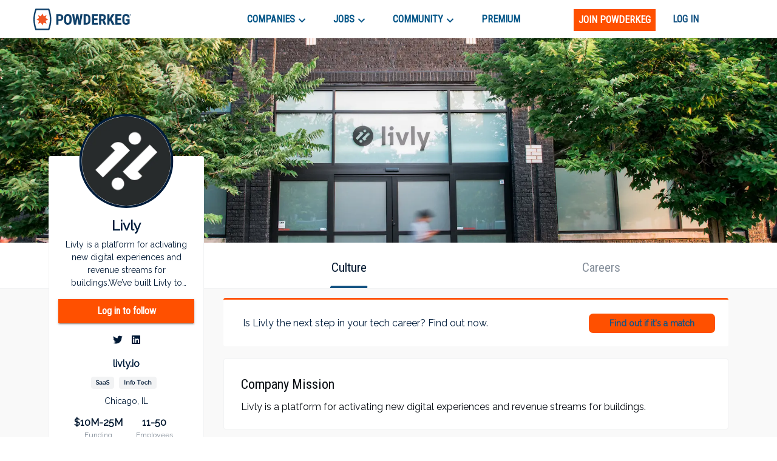

--- FILE ---
content_type: text/html; charset=utf-8
request_url: https://powderkeg.com/company/livly/
body_size: 26119
content:
<!DOCTYPE html><html lang="en"><head><meta charSet="UTF-8"/><meta http-equiv="X-UA-Compatible" content="IE=edge"/><meta name="viewport" content="width=device-width, initial-scale=1.0"/><script>
                var _rollbarConfig = {
                    accessToken: "51f322a164eb4ae9a88c62a5937f1418",
                    captureUncaught: true,
                    captureUnhandledRejections: true,
                    payload: {
                        environment: "production"
                    }
                };
                !function(r){var e={};function o(n){if(e[n])return e[n].exports;var t=e[n]={i:n,l:!1,exports:{}};return r[n].call(t.exports,t,t.exports,o),t.l=!0,t.exports}o.m=r,o.c=e,o.d=function(r,e,n){o.o(r,e)||Object.defineProperty(r,e,{enumerable:!0,get:n})},o.r=function(r){"undefined"!=typeof Symbol&&Symbol.toStringTag&&Object.defineProperty(r,Symbol.toStringTag,{value:"Module"}),Object.defineProperty(r,"__esModule",{value:!0})},o.t=function(r,e){if(1&e&&(r=o(r)),8&e)return r;if(4&e&&"object"==typeof r&&r&&r.__esModule)return r;var n=Object.create(null);if(o.r(n),Object.defineProperty(n,"default",{enumerable:!0,value:r}),2&e&&"string"!=typeof r)for(var t in r)o.d(n,t,function(e){return r[e]}.bind(null,t));return n},o.n=function(r){var e=r&&r.__esModule?function(){return r.default}:function(){return r};return o.d(e,"a",e),e},o.o=function(r,e){return Object.prototype.hasOwnProperty.call(r,e)},o.p="",o(o.s=0)}([function(r,e,o){var n=o(1),t=o(4);_rollbarConfig=_rollbarConfig||{},_rollbarConfig.rollbarJsUrl=_rollbarConfig.rollbarJsUrl||"https://cdnjs.cloudflare.com/ajax/libs/rollbar.js/2.14.4/rollbar.min.js",_rollbarConfig.async=void 0===_rollbarConfig.async||_rollbarConfig.async;var a=n.setupShim(window,_rollbarConfig),l=t(_rollbarConfig);window.rollbar=n.Rollbar,a.loadFull(window,document,!_rollbarConfig.async,_rollbarConfig,l)},function(r,e,o){var n=o(2);function t(r){return function(){try{return r.apply(this,arguments)}catch(r){try{console.error("[Rollbar]: Internal error",r)}catch(r){}}}}var a=0;function l(r,e){this.options=r,this._rollbarOldOnError=null;var o=a++;this.shimId=function(){return o},"undefined"!=typeof window&&window._rollbarShims&&(window._rollbarShims[o]={handler:e,messages:[]})}var i=o(3),s=function(r,e){return new l(r,e)},d=function(r){return new i(s,r)};function c(r){return t(function(){var e=Array.prototype.slice.call(arguments,0),o={shim:this,method:r,args:e,ts:new Date};window._rollbarShims[this.shimId()].messages.push(o)})}l.prototype.loadFull=function(r,e,o,n,a){var l=!1,i=e.createElement("script"),s=e.getElementsByTagName("script")[0],d=s.parentNode;i.crossOrigin="",i.src=n.rollbarJsUrl,o||(i.async=!0),i.onload=i.onreadystatechange=t(function(){if(!(l||this.readyState&&"loaded"!==this.readyState&&"complete"!==this.readyState)){i.onload=i.onreadystatechange=null;try{d.removeChild(i)}catch(r){}l=!0,function(){var e;if(void 0===r._rollbarDidLoad){e=new Error("rollbar.js did not load");for(var o,n,t,l,i=0;o=r._rollbarShims[i++];)for(o=o.messages||[];n=o.shift();)for(t=n.args||[],i=0;i<t.length;++i)if("function"==typeof(l=t[i])){l(e);break}}"function"==typeof a&&a(e)}()}}),d.insertBefore(i,s)},l.prototype.wrap=function(r,e,o){try{var n;if(n="function"==typeof e?e:function(){return e||{}},"function"!=typeof r)return r;if(r._isWrap)return r;if(!r._rollbar_wrapped&&(r._rollbar_wrapped=function(){o&&"function"==typeof o&&o.apply(this,arguments);try{return r.apply(this,arguments)}catch(o){var e=o;throw e&&("string"==typeof e&&(e=new String(e)),e._rollbarContext=n()||{},e._rollbarContext._wrappedSource=r.toString(),window._rollbarWrappedError=e),e}},r._rollbar_wrapped._isWrap=!0,r.hasOwnProperty))for(var t in r)r.hasOwnProperty(t)&&(r._rollbar_wrapped[t]=r[t]);return r._rollbar_wrapped}catch(e){return r}};for(var p="log,debug,info,warn,warning,error,critical,global,configure,handleUncaughtException,handleAnonymousErrors,handleUnhandledRejection,captureEvent,captureDomContentLoaded,captureLoad".split(","),u=0;u<p.length;++u)l.prototype[p[u]]=c(p[u]);r.exports={setupShim:function(r,e){if(r){var o=e.globalAlias||"Rollbar";if("object"==typeof r[o])return r[o];r._rollbarShims={},r._rollbarWrappedError=null;var a=new d(e);return t(function(){e.captureUncaught&&(a._rollbarOldOnError=r.onerror,n.captureUncaughtExceptions(r,a,!0),e.wrapGlobalEventHandlers&&n.wrapGlobals(r,a,!0)),e.captureUnhandledRejections&&n.captureUnhandledRejections(r,a,!0);var t=e.autoInstrument;return!1!==e.enabled&&(void 0===t||!0===t||"object"==typeof t&&t.network)&&r.addEventListener&&(r.addEventListener("load",a.captureLoad.bind(a)),r.addEventListener("DOMContentLoaded",a.captureDomContentLoaded.bind(a))),r[o]=a,a})()}},Rollbar:d}},function(r,e){function o(r,e,o){if(e.hasOwnProperty&&e.hasOwnProperty("addEventListener")){for(var n=e.addEventListener;n._rollbarOldAdd&&n.belongsToShim;)n=n._rollbarOldAdd;var t=function(e,o,t){n.call(this,e,r.wrap(o),t)};t._rollbarOldAdd=n,t.belongsToShim=o,e.addEventListener=t;for(var a=e.removeEventListener;a._rollbarOldRemove&&a.belongsToShim;)a=a._rollbarOldRemove;var l=function(r,e,o){a.call(this,r,e&&e._rollbar_wrapped||e,o)};l._rollbarOldRemove=a,l.belongsToShim=o,e.removeEventListener=l}}r.exports={captureUncaughtExceptions:function(r,e,o){if(r){var n;if("function"==typeof e._rollbarOldOnError)n=e._rollbarOldOnError;else if(r.onerror){for(n=r.onerror;n._rollbarOldOnError;)n=n._rollbarOldOnError;e._rollbarOldOnError=n}e.handleAnonymousErrors();var t=function(){var o=Array.prototype.slice.call(arguments,0);!function(r,e,o,n){r._rollbarWrappedError&&(n[4]||(n[4]=r._rollbarWrappedError),n[5]||(n[5]=r._rollbarWrappedError._rollbarContext),r._rollbarWrappedError=null);var t=e.handleUncaughtException.apply(e,n);o&&o.apply(r,n),"anonymous"===t&&(e.anonymousErrorsPending+=1)}(r,e,n,o)};o&&(t._rollbarOldOnError=n),r.onerror=t}},captureUnhandledRejections:function(r,e,o){if(r){"function"==typeof r._rollbarURH&&r._rollbarURH.belongsToShim&&r.removeEventListener("unhandledrejection",r._rollbarURH);var n=function(r){var o,n,t;try{o=r.reason}catch(r){o=void 0}try{n=r.promise}catch(r){n="[unhandledrejection] error getting `promise` from event"}try{t=r.detail,!o&&t&&(o=t.reason,n=t.promise)}catch(r){}o||(o="[unhandledrejection] error getting `reason` from event"),e&&e.handleUnhandledRejection&&e.handleUnhandledRejection(o,n)};n.belongsToShim=o,r._rollbarURH=n,r.addEventListener("unhandledrejection",n)}},wrapGlobals:function(r,e,n){if(r){var t,a,l="EventTarget,Window,Node,ApplicationCache,AudioTrackList,ChannelMergerNode,CryptoOperation,EventSource,FileReader,HTMLUnknownElement,IDBDatabase,IDBRequest,IDBTransaction,KeyOperation,MediaController,MessagePort,ModalWindow,Notification,SVGElementInstance,Screen,TextTrack,TextTrackCue,TextTrackList,WebSocket,WebSocketWorker,Worker,XMLHttpRequest,XMLHttpRequestEventTarget,XMLHttpRequestUpload".split(",");for(t=0;t<l.length;++t)r[a=l[t]]&&r[a].prototype&&o(e,r[a].prototype,n)}}}},function(r,e){function o(r,e){this.impl=r(e,this),this.options=e,function(r){for(var e=function(r){return function(){var e=Array.prototype.slice.call(arguments,0);if(this.impl[r])return this.impl[r].apply(this.impl,e)}},o="log,debug,info,warn,warning,error,critical,global,configure,handleUncaughtException,handleAnonymousErrors,handleUnhandledRejection,_createItem,wrap,loadFull,shimId,captureEvent,captureDomContentLoaded,captureLoad".split(","),n=0;n<o.length;n++)r[o[n]]=e(o[n])}(o.prototype)}o.prototype._swapAndProcessMessages=function(r,e){var o,n,t;for(this.impl=r(this.options);o=e.shift();)n=o.method,t=o.args,this[n]&&"function"==typeof this[n]&&("captureDomContentLoaded"===n||"captureLoad"===n?this[n].apply(this,[t[0],o.ts]):this[n].apply(this,t));return this},r.exports=o},function(r,e){r.exports=function(r){return function(e){if(!e&&!window._rollbarInitialized){for(var o,n,t=(r=r||{}).globalAlias||"Rollbar",a=window.rollbar,l=function(r){return new a(r)},i=0;o=window._rollbarShims[i++];)n||(n=o.handler),o.handler._swapAndProcessMessages(l,o.messages);window[t]=n,window._rollbarInitialized=!0}}}}]);
               </script><script type="text/javascript">!function(e) {
                function r(r) {
                    for (var n, l, p = r[0], a = r[1], f = r[2], c = 0, s = []; c < p.length; c++) l = p[c], Object.prototype.hasOwnProperty.call(o, l) && o[l] && s.push(o[l][0]), o[l] = 0;
                    for (n in a) Object.prototype.hasOwnProperty.call(a, n) && (e[n] = a[n]);
                    for (i && i(r); s.length;) s.shift()();
                    return u.push.apply(u, f || []), t();
                }

                function t() {
                    for (var e, r = 0; r < u.length; r++) {
                        for (var t = u[r], n = !0, p = 1; p < t.length; p++) {
                            var a = t[p];
                            0 !== o[a] && (n = !1);
                        }
                        n && (u.splice(r--, 1), e = l(l.s = t[0]));
                    }
                    return e;
                }

                var n = {}, o = { 1: 0 }, u = [];

                function l(r) {
                    if (n[r]) return n[r].exports;
                    var t = n[r] = { i: r, l: !1, exports: {} };
                    return e[r].call(t.exports, t, t.exports, l), t.l = !0, t.exports;
                }

                l.m = e, l.c = n, l.d = function(e, r, t) {
                    l.o(e, r) || Object.defineProperty(e, r, { enumerable: !0, get: t });
                }, l.r = function(e) {
                    'undefined' != typeof Symbol && Symbol.toStringTag && Object.defineProperty(e, Symbol.toStringTag, { value: 'Module' }), Object.defineProperty(e, '__esModule', { value: !0 });
                }, l.t = function(e, r) {
                    if (1 & r && (e = l(e)), 8 & r) return e;
                    if (4 & r && 'object' == typeof e && e && e.__esModule) return e;
                    var t = Object.create(null);
                    if (l.r(t), Object.defineProperty(t, 'default', {
                        enumerable: !0,
                        value: e,
                    }), 2 & r && 'string' != typeof e) for (var n in e) l.d(t, n, function(r) {
                        return e[r];
                    }.bind(null, n));
                    return t;
                }, l.n = function(e) {
                    var r = e && e.__esModule ? function() {
                        return e.default;
                    } : function() {
                        return e;
                    };
                    return l.d(r, 'a', r), r;
                }, l.o = function(e, r) {
                    return Object.prototype.hasOwnProperty.call(e, r);
                }, l.p = '/company/';
                var p = this.webpackJsonppowderkeg = this.webpackJsonppowderkeg || [], a = p.push.bind(p);
                p.push = r, p = p.slice();
                for (var f = 0; f < p.length; f++) r(p[f]);
                var i = a;
                t();
            }([]);</script><script>!function(f,b,e,v,n,t,s)
            {if(f.fbq)return;n=f.fbq=function(){n.callMethod?
            n.callMethod.apply(n,arguments):n.queue.push(arguments)};
            if(!f._fbq)f._fbq=n;n.push=n;n.loaded=!0;n.version='2.0';
            n.queue=[];t=b.createElement(e);t.async=!0;
            t.src=v;s=b.getElementsByTagName(e)[0];
            s.parentNode.insertBefore(t,s)}(window, document,'script',
            'https://connect.facebook.net/en_US/fbevents.js');
            fbq('init', '443994716122732');
            fbq('track', 'PageView');</script><noscript><img height="1" width="1" style="display:none"
            src="https://www.facebook.com/tr?id=443994716122732&ev=PageView&noscript=1" /></noscript><script async="" src="https://www.googletagmanager.com/gtag/js?id=UA-26951535-1"></script><script>
            window.dataLayer = window.dataLayer || [];
            function gtag(){dataLayer.push(arguments);}
            gtag('js', new Date());
            gtag('config', 'UA-26951535-1', {
              page_path: window.location.pathname,
            });
            gtag('config', 'G-0D4SRJG1VF', {
              page_path: window.location.pathname,
            });
          </script><script async="" src="https://www.google.com/recaptcha/enterprise.js?render=6LdcUQUkAAAAAHTCRD719hbwQWByeYkyMx7U6WNZ"></script><script type="text/javascript">_linkedin_partner_id = '522620';
            window._linkedin_data_partner_ids = window._linkedin_data_partner_ids || [];
            window._linkedin_data_partner_ids.push(_linkedin_partner_id);</script><script type="text/javascript">(function(){
                var s = document.getElementsByTagName('script')[0];
                var b = document.createElement('script');
                b.type = 'text/javascript';
                b.defer = true;
                b.src = 'https://snap.licdn.com/li.lms-analytics/insight.min.js';
                s.parentNode.insertBefore(b, s);
            })();</script><noscript><img height="1" width="1" style="display:none" alt="" src="https://px.ads.linkedin.com/collect/?pid=522620&amp;fmt=gif"/></noscript><script type="text/javascript">
            (function(c,l,a,r,i,t,y){
              c[a]=c[a]||function(){(c[a].q=c[a].q||[]).push(arguments)};
              t=l.createElement(r);t.async=1;t.src="https://www.clarity.ms/tag/"+i;
              y=l.getElementsByTagName(r)[0];y.parentNode.insertBefore(t,y);
            })(window, document, "clarity", "script", "buustc2jj0");</script><title>Livly Jobs and Company Culture | Powderkeg</title><meta property="og:title" content="Livly Jobs and Company Culture | Powderkeg"/><meta name="description" content="Livly is a platform for activating new digital experiences and revenue streams for buildings.We’ve built Livly to deliver great digital experiences to residents and revenue to owners, regardless of property type, asset class, and market. We know that landlords are brand focused—in fact, we created Livly in a set of highly branded apartments. With that foundation, we’re incorporating the right level of branded touches to our platform to help your residents feel at home, while also getting the most value from Livly. Livly is a platform for activating new digital experiences and revenue streams for buildings. Livly is a fast-growing SaaS company in Chicago, IL."/><meta property="og:description" content="Livly is a platform for activating new digital experiences and revenue streams for buildings.We’ve built Livly to deliver great digital experiences to residents and revenue to owners, regardless of property type, asset class, and market. We know that landlords are brand focused—in fact, we created Livly in a set of highly branded apartments. With that foundation, we’re incorporating the right level of branded touches to our platform to help your residents feel at home, while also getting the most value from Livly. Livly is a platform for activating new digital experiences and revenue streams for buildings. Livly is a fast-growing SaaS company in Chicago, IL."/><meta property="og:image" content="https://pkstatic.imgix.net/media/companyprofile/1279/livly.jpg"/><meta name="next-head-count" content="15"/><link rel="preconnect" href="https://fonts.googleapis.com"/><link rel="preconnect" href="https://fonts.gstatic.com" crossorigin="anonymous"/><link rel="shortcut icon" href="/static/favicon.png"/><link rel="preconnect" href="https://fonts.gstatic.com" crossorigin /><link rel="preload" href="/_next/static/css/59295d21df168894.css" as="style"/><link rel="stylesheet" href="/_next/static/css/59295d21df168894.css" data-n-g=""/><link rel="preload" href="/_next/static/css/fd8355022beacc5d.css" as="style"/><link rel="stylesheet" href="/_next/static/css/fd8355022beacc5d.css" data-n-p=""/><link rel="preload" href="/_next/static/css/738e8f61204d6bba.css" as="style"/><link rel="stylesheet" href="/_next/static/css/738e8f61204d6bba.css" data-n-p=""/><noscript data-n-css=""></noscript><script defer="" nomodule="" src="/_next/static/chunks/polyfills-c67a75d1b6f99dc8.js"></script><script src="//cdn.jsdelivr.net/npm/canvas-confetti@1.5.1/dist/confetti.browser.min.js" defer="" data-nscript="beforeInteractive"></script><script src="//js.stripe.com/v3/buy-button.js" defer="" data-nscript="beforeInteractive"></script><script src="/_next/static/chunks/webpack-b7a71023dca42150.js" defer=""></script><script src="/_next/static/chunks/framework-79bce4a3a540b080.js" defer=""></script><script src="/_next/static/chunks/main-e34e24c0833db86b.js" defer=""></script><script src="/_next/static/chunks/pages/_app-cd6f510ff47108bf.js" defer=""></script><script src="/_next/static/chunks/cb1608f2-39750995053f62e9.js" defer=""></script><script src="/_next/static/chunks/ec1189df-18dad39fe53685b1.js" defer=""></script><script src="/_next/static/chunks/c943faba-86c487a302e8a388.js" defer=""></script><script src="/_next/static/chunks/a9a7754c-570e927a956c31d3.js" defer=""></script><script src="/_next/static/chunks/9244-552c40a7050a6840.js" defer=""></script><script src="/_next/static/chunks/9502-751f3bb50ac5c04f.js" defer=""></script><script src="/_next/static/chunks/4512-ea746e8cc2acdf9d.js" defer=""></script><script src="/_next/static/chunks/9612-349967e3f174bfef.js" defer=""></script><script src="/_next/static/chunks/1268-1575140dbfa22819.js" defer=""></script><script src="/_next/static/chunks/283-a44d82f6d8c5c18f.js" defer=""></script><script src="/_next/static/chunks/6479-28a9cc8b0bc6a5b3.js" defer=""></script><script src="/_next/static/chunks/8278-d77b8970e0220b53.js" defer=""></script><script src="/_next/static/chunks/3035-f54d0c898b1d0eea.js" defer=""></script><script src="/_next/static/chunks/7842-9a826bd604d6d7cc.js" defer=""></script><script src="/_next/static/chunks/3579-628d11f95da71c33.js" defer=""></script><script src="/_next/static/chunks/6940-6abb716114384751.js" defer=""></script><script src="/_next/static/chunks/3166-a0be3ea59dbcb668.js" defer=""></script><script src="/_next/static/chunks/8263-b9039c9e2af66655.js" defer=""></script><script src="/_next/static/chunks/4456-ee8e783a6901691e.js" defer=""></script><script src="/_next/static/chunks/1375-41ede4fb67e007b4.js" defer=""></script><script src="/_next/static/chunks/pages/company/%5Bslug%5D-ec1a798dc8c79bc7.js" defer=""></script><script src="/_next/static/ge2CKEwYVElH2jC2JwEwQ/_buildManifest.js" defer=""></script><script src="/_next/static/ge2CKEwYVElH2jC2JwEwQ/_ssgManifest.js" defer=""></script><style id="jss-server-side">.MuiSvgIcon-root {
  fill: currentColor;
  width: 1em;
  height: 1em;
  display: inline-block;
  font-size: 1.7142857142857144rem;
  transition: fill 200ms cubic-bezier(0.4, 0, 0.2, 1) 0ms;
  flex-shrink: 0;
  user-select: none;
}
.MuiSvgIcon-colorPrimary {
  color: #ff5000;
}
.MuiSvgIcon-colorSecondary {
  color: #145383;
}
.MuiSvgIcon-colorAction {
  color: rgba(0, 0, 0, 0.54);
}
.MuiSvgIcon-colorError {
  color: #f64e60;
}
.MuiSvgIcon-colorDisabled {
  color: rgba(0, 0, 0, 0.26);
}
.MuiSvgIcon-fontSizeInherit {
  font-size: inherit;
}
.MuiSvgIcon-fontSizeSmall {
  font-size: 1.4285714285714288rem;
}
.MuiSvgIcon-fontSizeLarge {
  font-size: 2.5rem;
}
.MuiCollapse-root {
  height: 0;
  overflow: hidden;
  transition: height 300ms cubic-bezier(0.4, 0, 0.2, 1) 0ms;
}
.MuiCollapse-entered {
  height: auto;
  overflow: visible;
}
.MuiCollapse-hidden {
  visibility: hidden;
}
.MuiCollapse-wrapper {
  display: flex;
}
.MuiCollapse-wrapperInner {
  width: 100%;
}
.MuiPaper-root {
  color: #070c12;
  transition: box-shadow 300ms cubic-bezier(0.4, 0, 0.2, 1) 0ms;
  background-color: #fff;
}
.MuiPaper-rounded {
  border-radius: 4px;
}
.MuiPaper-outlined {
  border: 1px solid rgba(0, 0, 0, 0.12);
}
.MuiPaper-elevation0 {
  box-shadow: none;
}
.MuiPaper-elevation1 {
  box-shadow: 0px 2px 1px -1px rgba(0,0,0,0.2),0px 1px 1px 0px rgba(0,0,0,0.14),0px 1px 3px 0px rgba(0,0,0,0.12);
}
.MuiPaper-elevation2 {
  box-shadow: 0px 3px 1px -2px rgba(0,0,0,0.2),0px 2px 2px 0px rgba(0,0,0,0.14),0px 1px 5px 0px rgba(0,0,0,0.12);
}
.MuiPaper-elevation3 {
  box-shadow: 0px 3px 3px -2px rgba(0,0,0,0.2),0px 3px 4px 0px rgba(0,0,0,0.14),0px 1px 8px 0px rgba(0,0,0,0.12);
}
.MuiPaper-elevation4 {
  box-shadow: 0px 2px 4px -1px rgba(0,0,0,0.2),0px 4px 5px 0px rgba(0,0,0,0.14),0px 1px 10px 0px rgba(0,0,0,0.12);
}
.MuiPaper-elevation5 {
  box-shadow: 0px 3px 5px -1px rgba(0,0,0,0.2),0px 5px 8px 0px rgba(0,0,0,0.14),0px 1px 14px 0px rgba(0,0,0,0.12);
}
.MuiPaper-elevation6 {
  box-shadow: 0px 3px 5px -1px rgba(0,0,0,0.2),0px 6px 10px 0px rgba(0,0,0,0.14),0px 1px 18px 0px rgba(0,0,0,0.12);
}
.MuiPaper-elevation7 {
  box-shadow: 0px 4px 5px -2px rgba(0,0,0,0.2),0px 7px 10px 1px rgba(0,0,0,0.14),0px 2px 16px 1px rgba(0,0,0,0.12);
}
.MuiPaper-elevation8 {
  box-shadow: 0px 5px 5px -3px rgba(0,0,0,0.2),0px 8px 10px 1px rgba(0,0,0,0.14),0px 3px 14px 2px rgba(0,0,0,0.12);
}
.MuiPaper-elevation9 {
  box-shadow: 0px 5px 6px -3px rgba(0,0,0,0.2),0px 9px 12px 1px rgba(0,0,0,0.14),0px 3px 16px 2px rgba(0,0,0,0.12);
}
.MuiPaper-elevation10 {
  box-shadow: 0px 6px 6px -3px rgba(0,0,0,0.2),0px 10px 14px 1px rgba(0,0,0,0.14),0px 4px 18px 3px rgba(0,0,0,0.12);
}
.MuiPaper-elevation11 {
  box-shadow: 0px 6px 7px -4px rgba(0,0,0,0.2),0px 11px 15px 1px rgba(0,0,0,0.14),0px 4px 20px 3px rgba(0,0,0,0.12);
}
.MuiPaper-elevation12 {
  box-shadow: 0px 7px 8px -4px rgba(0,0,0,0.2),0px 12px 17px 2px rgba(0,0,0,0.14),0px 5px 22px 4px rgba(0,0,0,0.12);
}
.MuiPaper-elevation13 {
  box-shadow: 0px 7px 8px -4px rgba(0,0,0,0.2),0px 13px 19px 2px rgba(0,0,0,0.14),0px 5px 24px 4px rgba(0,0,0,0.12);
}
.MuiPaper-elevation14 {
  box-shadow: 0px 7px 9px -4px rgba(0,0,0,0.2),0px 14px 21px 2px rgba(0,0,0,0.14),0px 5px 26px 4px rgba(0,0,0,0.12);
}
.MuiPaper-elevation15 {
  box-shadow: 0px 8px 9px -5px rgba(0,0,0,0.2),0px 15px 22px 2px rgba(0,0,0,0.14),0px 6px 28px 5px rgba(0,0,0,0.12);
}
.MuiPaper-elevation16 {
  box-shadow: 0px 8px 10px -5px rgba(0,0,0,0.2),0px 16px 24px 2px rgba(0,0,0,0.14),0px 6px 30px 5px rgba(0,0,0,0.12);
}
.MuiPaper-elevation17 {
  box-shadow: 0px 8px 11px -5px rgba(0,0,0,0.2),0px 17px 26px 2px rgba(0,0,0,0.14),0px 6px 32px 5px rgba(0,0,0,0.12);
}
.MuiPaper-elevation18 {
  box-shadow: 0px 9px 11px -5px rgba(0,0,0,0.2),0px 18px 28px 2px rgba(0,0,0,0.14),0px 7px 34px 6px rgba(0,0,0,0.12);
}
.MuiPaper-elevation19 {
  box-shadow: 0px 9px 12px -6px rgba(0,0,0,0.2),0px 19px 29px 2px rgba(0,0,0,0.14),0px 7px 36px 6px rgba(0,0,0,0.12);
}
.MuiPaper-elevation20 {
  box-shadow: 0px 10px 13px -6px rgba(0,0,0,0.2),0px 20px 31px 3px rgba(0,0,0,0.14),0px 8px 38px 7px rgba(0,0,0,0.12);
}
.MuiPaper-elevation21 {
  box-shadow: 0px 10px 13px -6px rgba(0,0,0,0.2),0px 21px 33px 3px rgba(0,0,0,0.14),0px 8px 40px 7px rgba(0,0,0,0.12);
}
.MuiPaper-elevation22 {
  box-shadow: 0px 10px 14px -6px rgba(0,0,0,0.2),0px 22px 35px 3px rgba(0,0,0,0.14),0px 8px 42px 7px rgba(0,0,0,0.12);
}
.MuiPaper-elevation23 {
  box-shadow: 0px 11px 14px -7px rgba(0,0,0,0.2),0px 23px 36px 3px rgba(0,0,0,0.14),0px 9px 44px 8px rgba(0,0,0,0.12);
}
.MuiPaper-elevation24 {
  box-shadow: 0px 11px 15px -7px rgba(0,0,0,0.2),0px 24px 38px 3px rgba(0,0,0,0.14),0px 9px 46px 8px rgba(0,0,0,0.12);
}
.MuiButtonBase-root {
  color: inherit;
  border: 0;
  cursor: pointer;
  margin: 0;
  display: inline-flex;
  outline: 0;
  padding: 0;
  position: relative;
  align-items: center;
  user-select: none;
  border-radius: 0;
  vertical-align: middle;
  -moz-appearance: none;
  justify-content: center;
  text-decoration: none;
  background-color: transparent;
  -webkit-appearance: none;
  -webkit-tap-highlight-color: transparent;
}
.MuiButtonBase-root::-moz-focus-inner {
  border-style: none;
}
.MuiButtonBase-root.Mui-disabled {
  cursor: default;
  pointer-events: none;
}
@media print {
  .MuiButtonBase-root {
    color-adjust: exact;
  }
}
  .MuiAppBar-root {
    width: 100%;
    display: flex;
    z-index: 1100;
    box-sizing: border-box;
    flex-shrink: 0;
    flex-direction: column;
  }
  .MuiAppBar-positionFixed {
    top: 0;
    left: auto;
    right: 0;
    position: fixed;
  }
@media print {
  .MuiAppBar-positionFixed {
    position: absolute;
  }
}
  .MuiAppBar-positionAbsolute {
    top: 0;
    left: auto;
    right: 0;
    position: absolute;
  }
  .MuiAppBar-positionSticky {
    top: 0;
    left: auto;
    right: 0;
    position: sticky;
  }
  .MuiAppBar-positionStatic {
    position: static;
  }
  .MuiAppBar-positionRelative {
    position: relative;
  }
  .MuiAppBar-colorDefault {
    color: rgba(0, 0, 0, 0.87);
    background-color: #f5f5f5;
  }
  .MuiAppBar-colorPrimary {
    color: #fff;
    background-color: #ff5000;
  }
  .MuiAppBar-colorSecondary {
    color: #fff;
    background-color: #145383;
  }
  .MuiAppBar-colorInherit {
    color: inherit;
  }
  .MuiAppBar-colorTransparent {
    color: inherit;
    background-color: transparent;
  }
  .MuiAvatar-root {
    width: 40px;
    height: 40px;
    display: flex;
    overflow: hidden;
    position: relative;
    font-size: 1.4285714285714288rem;
    align-items: center;
    flex-shrink: 0;
    font-family: Raleway, sans-serif;
    line-height: 1;
    user-select: none;
    border-radius: 50%;
    justify-content: center;
  }
  .MuiAvatar-colorDefault {
    color: #fff;
    background-color: #bdbdbd;
  }
  .MuiAvatar-rounded {
    border-radius: 4px;
  }
  .MuiAvatar-square {
    border-radius: 0;
  }
  .MuiAvatar-img {
    color: transparent;
    width: 100%;
    height: 100%;
    object-fit: cover;
    text-align: center;
    text-indent: 10000px;
  }
  .MuiAvatar-fallback {
    width: 75%;
    height: 75%;
  }

  .jss97 {
    border: 1px solid;
    margin-top: 20px;
    padding-top: 24px;
    border-color: rgba(0, 25, 53, 0.05);
    padding-left: 28px;
    border-radius: 4px;
    padding-right: 28px;
    padding-bottom: 24px;
    background-color: #fff;
  }
  .jss126 {
    margin-bottom: 30px;
  }
  .MuiTypography-root {
    margin: 0;
  }
  .MuiTypography-body2 {
    font-size: 1rem;
    font-family: Raleway, sans-serif;
    font-weight: 400;
    line-height: 1.5;
  }
  .MuiTypography-body1 {
    font-size: 1.0714285714285714rem;
    font-family: Raleway, sans-serif;
    font-weight: 400;
    line-height: 1.5;
  }
@media (min-width:576px) {
  .MuiTypography-body1 {
    font-size: 1.1852rem;
  }
}
@media (min-width:768px) {
  .MuiTypography-body1 {
    font-size: 1.1852rem;
  }
}
@media (min-width:992px) {
  .MuiTypography-body1 {
    font-size: 1.1852rem;
  }
}
  .MuiTypography-caption {
    font-size: 0.8571428571428572rem;
    font-family: Roboto Condensed, sans-serif;
    font-weight: 400;
    line-height: 1.66;
  }
  .MuiTypography-button {
    font-size: 1rem;
    font-family: Roboto Condensed, sans-serif;
    font-weight: 500;
    line-height: 1.75;
    text-transform: uppercase;
  }
  .MuiTypography-h1 {
    font-size: 3.928571428571429rem;
    font-family: Roboto Condensed, sans-serif;
    font-weight: 300;
    line-height: 1.167;
  }
@media (min-width:576px) {
  .MuiTypography-h1 {
    font-size: 5.7127rem;
  }
}
@media (min-width:768px) {
  .MuiTypography-h1 {
    font-size: 6.2839rem;
  }
}
@media (min-width:992px) {
  .MuiTypography-h1 {
    font-size: 6.8552rem;
  }
}
  .MuiTypography-h2 {
    font-size: 2.6428571428571432rem;
    font-family: Roboto Condensed, sans-serif;
    font-weight: 300;
    line-height: 1.2;
  }
@media (min-width:576px) {
  .MuiTypography-h2 {
    font-size: 3.5185rem;
  }
}
@media (min-width:768px) {
  .MuiTypography-h2 {
    font-size: 3.8889rem;
  }
}
@media (min-width:992px) {
  .MuiTypography-h2 {
    font-size: 4.2593rem;
  }
}
  .MuiTypography-h3 {
    font-size: 2.2142857142857144rem;
    font-family: Roboto Condensed, sans-serif;
    font-weight: 400;
    line-height: 1.167;
  }
@media (min-width:576px) {
  .MuiTypography-h3 {
    font-size: 2.8563rem;
  }
}
@media (min-width:768px) {
  .MuiTypography-h3 {
    font-size: 3.2372rem;
  }
}
@media (min-width:992px) {
  .MuiTypography-h3 {
    font-size: 3.4276rem;
  }
}
  .MuiTypography-h4 {
    font-size: 1.7142857142857144rem;
    font-family: Roboto Condensed, sans-serif;
    font-weight: 400;
    line-height: 1.235;
  }
@media (min-width:576px) {
  .MuiTypography-h4 {
    font-size: 2.1592rem;
  }
}
@media (min-width:768px) {
  .MuiTypography-h4 {
    font-size: 2.3392rem;
  }
}
@media (min-width:992px) {
  .MuiTypography-h4 {
    font-size: 2.3392rem;
  }
}
  .MuiTypography-h5 {
    font-size: 1.3571428571428572rem;
    font-family: Roboto Condensed, sans-serif;
    font-weight: 400;
    line-height: 1.334;
  }
@media (min-width:576px) {
  .MuiTypography-h5 {
    font-size: 1.4993rem;
  }
}
@media (min-width:768px) {
  .MuiTypography-h5 {
    font-size: 1.6658rem;
  }
}
@media (min-width:992px) {
  .MuiTypography-h5 {
    font-size: 1.6658rem;
  }
}
  .MuiTypography-h6 {
    font-size: 1.2142857142857144rem;
    font-family: Roboto Condensed, sans-serif;
    font-weight: 500;
    line-height: 1.6;
  }
@media (min-width:576px) {
  .MuiTypography-h6 {
    font-size: 1.3889rem;
  }
}
@media (min-width:768px) {
  .MuiTypography-h6 {
    font-size: 1.3889rem;
  }
}
@media (min-width:992px) {
  .MuiTypography-h6 {
    font-size: 1.3889rem;
  }
}
  .MuiTypography-subtitle1 {
    font-size: 1.0714285714285714rem;
    font-family: Raleway, sans-serif;
    font-weight: 400;
    line-height: 1.75;
  }
@media (min-width:576px) {
  .MuiTypography-subtitle1 {
    font-size: 1.1429rem;
  }
}
@media (min-width:768px) {
  .MuiTypography-subtitle1 {
    font-size: 1.1429rem;
  }
}
@media (min-width:992px) {
  .MuiTypography-subtitle1 {
    font-size: 1.1429rem;
  }
}
  .MuiTypography-subtitle2 {
    font-size: 1rem;
    font-family: Raleway, sans-serif;
    font-weight: 500;
    line-height: 1.57;
  }
  .MuiTypography-overline {
    font-size: 0.8571428571428572rem;
    font-family: Roboto Condensed, sans-serif;
    font-weight: 400;
    line-height: 2.66;
    text-transform: uppercase;
  }
  .MuiTypography-srOnly {
    width: 1px;
    height: 1px;
    overflow: hidden;
    position: absolute;
  }
  .MuiTypography-alignLeft {
    text-align: left;
  }
  .MuiTypography-alignCenter {
    text-align: center;
  }
  .MuiTypography-alignRight {
    text-align: right;
  }
  .MuiTypography-alignJustify {
    text-align: justify;
  }
  .MuiTypography-noWrap {
    overflow: hidden;
    white-space: nowrap;
    text-overflow: ellipsis;
  }
  .MuiTypography-gutterBottom {
    margin-bottom: 0.35em;
  }
  .MuiTypography-paragraph {
    margin-bottom: 16px;
  }
  .MuiTypography-colorInherit {
    color: inherit;
  }
  .MuiTypography-colorPrimary {
    color: #ff5000;
  }
  .MuiTypography-colorSecondary {
    color: #145383;
  }
  .MuiTypography-colorTextPrimary {
    color: #070c12;
  }
  .MuiTypography-colorTextSecondary {
    color: rgba(0, 0, 0, 0.54);
  }
  .MuiTypography-colorError {
    color: #f64e60;
  }
  .MuiTypography-displayInline {
    display: inline;
  }
  .MuiTypography-displayBlock {
    display: block;
  }
  .MuiButton-root {
    color: #070c12;
    padding: 6px 16px;
    font-size: 1rem;
    min-width: 64px;
    box-sizing: border-box;
    transition: background-color 250ms cubic-bezier(0.4, 0, 0.2, 1) 0ms,box-shadow 250ms cubic-bezier(0.4, 0, 0.2, 1) 0ms,border 250ms cubic-bezier(0.4, 0, 0.2, 1) 0ms;
    font-family: Roboto Condensed, sans-serif;
    font-weight: 500;
    line-height: 1.75;
    border-radius: none;
    text-transform: uppercase;
  }
  .MuiButton-root:hover {
    text-decoration: none;
    background-color: rgba(7, 12, 18, 0.04);
  }
  .MuiButton-root.Mui-disabled {
    color: rgba(0, 0, 0, 0.26);
  }
@media (hover: none) {
  .MuiButton-root:hover {
    background-color: transparent;
  }
}
  .MuiButton-root:hover.Mui-disabled {
    background-color: transparent;
  }
  .MuiButton-label {
    width: 100%;
    display: inherit;
    align-items: inherit;
    justify-content: inherit;
  }
  .MuiButton-text {
    padding: 6px 8px;
  }
  .MuiButton-textPrimary {
    color: #ff5000;
  }
  .MuiButton-textPrimary:hover {
    background-color: rgba(255, 80, 0, 0.04);
  }
@media (hover: none) {
  .MuiButton-textPrimary:hover {
    background-color: transparent;
  }
}
  .MuiButton-textSecondary {
    color: #145383;
  }
  .MuiButton-textSecondary:hover {
    background-color: rgba(20, 83, 131, 0.04);
  }
@media (hover: none) {
  .MuiButton-textSecondary:hover {
    background-color: transparent;
  }
}
  .MuiButton-outlined {
    border: 1px solid rgba(0, 0, 0, 0.23);
    padding: 5px 15px;
  }
  .MuiButton-outlined.Mui-disabled {
    border: 1px solid rgba(0, 0, 0, 0.12);
  }
  .MuiButton-outlinedPrimary {
    color: #ff5000;
    border: 1px solid rgba(255, 80, 0, 0.5);
  }
  .MuiButton-outlinedPrimary:hover {
    border: 1px solid #ff5000;
    background-color: rgba(255, 80, 0, 0.04);
  }
@media (hover: none) {
  .MuiButton-outlinedPrimary:hover {
    background-color: transparent;
  }
}
  .MuiButton-outlinedSecondary {
    color: #145383;
    border: 1px solid rgba(20, 83, 131, 0.5);
  }
  .MuiButton-outlinedSecondary:hover {
    border: 1px solid #145383;
    background-color: rgba(20, 83, 131, 0.04);
  }
  .MuiButton-outlinedSecondary.Mui-disabled {
    border: 1px solid rgba(0, 0, 0, 0.26);
  }
@media (hover: none) {
  .MuiButton-outlinedSecondary:hover {
    background-color: transparent;
  }
}
  .MuiButton-contained {
    color: rgba(0, 0, 0, 0.87);
    box-shadow: 0px 3px 1px -2px rgba(0,0,0,0.2),0px 2px 2px 0px rgba(0,0,0,0.14),0px 1px 5px 0px rgba(0,0,0,0.12);
    background-color: #e0e0e0;
  }
  .MuiButton-contained:hover {
    box-shadow: 0px 2px 4px -1px rgba(0,0,0,0.2),0px 4px 5px 0px rgba(0,0,0,0.14),0px 1px 10px 0px rgba(0,0,0,0.12);
    background-color: #d5d5d5;
  }
  .MuiButton-contained.Mui-focusVisible {
    box-shadow: 0px 3px 5px -1px rgba(0,0,0,0.2),0px 6px 10px 0px rgba(0,0,0,0.14),0px 1px 18px 0px rgba(0,0,0,0.12);
  }
  .MuiButton-contained:active {
    box-shadow: 0px 5px 5px -3px rgba(0,0,0,0.2),0px 8px 10px 1px rgba(0,0,0,0.14),0px 3px 14px 2px rgba(0,0,0,0.12);
  }
  .MuiButton-contained.Mui-disabled {
    color: rgba(0, 0, 0, 0.26);
    box-shadow: none;
    background-color: rgba(0, 0, 0, 0.12);
  }
@media (hover: none) {
  .MuiButton-contained:hover {
    box-shadow: 0px 3px 1px -2px rgba(0,0,0,0.2),0px 2px 2px 0px rgba(0,0,0,0.14),0px 1px 5px 0px rgba(0,0,0,0.12);
    background-color: #e0e0e0;
  }
}
  .MuiButton-contained:hover.Mui-disabled {
    background-color: rgba(0, 0, 0, 0.12);
  }
  .MuiButton-containedPrimary {
    color: #fff;
    background-color: #ff5000;
  }
  .MuiButton-containedPrimary:hover {
    background-color: #d64300;
  }
@media (hover: none) {
  .MuiButton-containedPrimary:hover {
    background-color: #ff5000;
  }
}
  .MuiButton-containedSecondary {
    color: #fff;
    background-color: #145383;
  }
  .MuiButton-containedSecondary:hover {
    background-color: #15375b;
  }
@media (hover: none) {
  .MuiButton-containedSecondary:hover {
    background-color: #145383;
  }
}
  .MuiButton-disableElevation {
    box-shadow: none;
  }
  .MuiButton-disableElevation:hover {
    box-shadow: none;
  }
  .MuiButton-disableElevation.Mui-focusVisible {
    box-shadow: none;
  }
  .MuiButton-disableElevation:active {
    box-shadow: none;
  }
  .MuiButton-disableElevation.Mui-disabled {
    box-shadow: none;
  }
  .MuiButton-colorInherit {
    color: inherit;
    border-color: currentColor;
  }
  .MuiButton-textSizeSmall {
    padding: 4px 5px;
    font-size: 0.9285714285714286rem;
  }
  .MuiButton-textSizeLarge {
    padding: 8px 11px;
    font-size: 1.0714285714285716rem;
  }
  .MuiButton-outlinedSizeSmall {
    padding: 3px 9px;
    font-size: 0.9285714285714286rem;
  }
  .MuiButton-outlinedSizeLarge {
    padding: 7px 21px;
    font-size: 1.0714285714285716rem;
  }
  .MuiButton-containedSizeSmall {
    padding: 4px 10px;
    font-size: 0.9285714285714286rem;
  }
  .MuiButton-containedSizeLarge {
    padding: 8px 22px;
    font-size: 1.0714285714285716rem;
  }
  .MuiButton-fullWidth {
    width: 100%;
  }
  .MuiButton-startIcon {
    display: inherit;
    margin-left: -4px;
    margin-right: 8px;
  }
  .MuiButton-startIcon.MuiButton-iconSizeSmall {
    margin-left: -2px;
  }
  .MuiButton-endIcon {
    display: inherit;
    margin-left: 8px;
    margin-right: -4px;
  }
  .MuiButton-endIcon.MuiButton-iconSizeSmall {
    margin-right: -2px;
  }
  .MuiButton-iconSizeSmall > *:first-child {
    font-size: 18px;
  }
  .MuiButton-iconSizeMedium > *:first-child {
    font-size: 20px;
  }
  .MuiButton-iconSizeLarge > *:first-child {
    font-size: 22px;
  }
  .MuiCard-root {
    overflow: hidden;
  }
  .MuiCardActionArea-root {
    width: 100%;
    display: block;
    text-align: inherit;
  }
  .MuiCardActionArea-root:hover .MuiCardActionArea-focusHighlight {
    opacity: 0.04;
  }
  .MuiCardActionArea-root.Mui-focusVisible .MuiCardActionArea-focusHighlight {
    opacity: 0.12;
  }
  .MuiCardActionArea-focusHighlight {
    top: 0;
    left: 0;
    right: 0;
    bottom: 0;
    opacity: 0;
    overflow: hidden;
    position: absolute;
    transition: opacity 250ms cubic-bezier(0.4, 0, 0.2, 1) 0ms;
    border-radius: inherit;
    pointer-events: none;
    background-color: currentcolor;
  }
  .MuiCardActions-root {
    display: flex;
    padding: 8px;
    align-items: center;
  }
  .MuiCardActions-spacing > :not(:first-child) {
    margin-left: 8px;
  }
  .MuiCardContent-root {
    padding: 16px;
  }
  .MuiCardContent-root:last-child {
    padding-bottom: 24px;
  }
  .MuiCardMedia-root {
    display: block;
    background-size: cover;
    background-repeat: no-repeat;
    background-position: center;
  }
  .MuiCardMedia-media {
    width: 100%;
  }
  .MuiCardMedia-img {
    object-fit: cover;
  }
  .MuiContainer-root {
    width: 100%;
    display: block;
    box-sizing: border-box;
    margin-left: auto;
    margin-right: auto;
    padding-left: 16px;
    padding-right: 16px;
  }
@media (min-width:576px) {
  .MuiContainer-root {
    padding-left: 24px;
    padding-right: 24px;
  }
}
  .MuiContainer-disableGutters {
    padding-left: 0;
    padding-right: 0;
  }
@media (min-width:576px) {
  .MuiContainer-fixed {
    max-width: 576px;
  }
}
@media (min-width:768px) {
  .MuiContainer-fixed {
    max-width: 768px;
  }
}
@media (min-width:992px) {
  .MuiContainer-fixed {
    max-width: 992px;
  }
}
@media (min-width:1200px) {
  .MuiContainer-fixed {
    max-width: 1200px;
  }
}
@media (min-width:0px) {
  .MuiContainer-maxWidthXs {
    max-width: 444px;
  }
}
@media (min-width:576px) {
  .MuiContainer-maxWidthSm {
    max-width: 576px;
  }
}
@media (min-width:768px) {
  .MuiContainer-maxWidthMd {
    max-width: 768px;
  }
}
@media (min-width:992px) {
  .MuiContainer-maxWidthLg {
    max-width: 992px;
  }
}
@media (min-width:1200px) {
  .MuiContainer-maxWidthXl {
    max-width: 1200px;
  }
}
  html {
    box-sizing: border-box;
    -webkit-font-smoothing: antialiased;
    -moz-osx-font-smoothing: grayscale;
  }
  *, *::before, *::after {
    box-sizing: inherit;
  }
  strong, b {
    font-weight: 700;
  }
  body {
    color: #070c12;
    margin: 0;
    font-size: 1rem;
    font-family: Raleway, sans-serif;
    font-weight: 400;
    line-height: 1.5;
    background-color: #fff;
  }
@media print {
  body {
    background-color: #fff;
  }
}
  body::backdrop {
    background-color: #fff;
  }
  .MuiGrid-container {
    width: 100%;
    display: flex;
    flex-wrap: wrap;
    box-sizing: border-box;
  }
  .MuiGrid-item {
    margin: 0;
    box-sizing: border-box;
  }
  .MuiGrid-zeroMinWidth {
    min-width: 0;
  }
  .MuiGrid-direction-xs-column {
    flex-direction: column;
  }
  .MuiGrid-direction-xs-column-reverse {
    flex-direction: column-reverse;
  }
  .MuiGrid-direction-xs-row-reverse {
    flex-direction: row-reverse;
  }
  .MuiGrid-wrap-xs-nowrap {
    flex-wrap: nowrap;
  }
  .MuiGrid-wrap-xs-wrap-reverse {
    flex-wrap: wrap-reverse;
  }
  .MuiGrid-align-items-xs-center {
    align-items: center;
  }
  .MuiGrid-align-items-xs-flex-start {
    align-items: flex-start;
  }
  .MuiGrid-align-items-xs-flex-end {
    align-items: flex-end;
  }
  .MuiGrid-align-items-xs-baseline {
    align-items: baseline;
  }
  .MuiGrid-align-content-xs-center {
    align-content: center;
  }
  .MuiGrid-align-content-xs-flex-start {
    align-content: flex-start;
  }
  .MuiGrid-align-content-xs-flex-end {
    align-content: flex-end;
  }
  .MuiGrid-align-content-xs-space-between {
    align-content: space-between;
  }
  .MuiGrid-align-content-xs-space-around {
    align-content: space-around;
  }
  .MuiGrid-justify-content-xs-center {
    justify-content: center;
  }
  .MuiGrid-justify-content-xs-flex-end {
    justify-content: flex-end;
  }
  .MuiGrid-justify-content-xs-space-between {
    justify-content: space-between;
  }
  .MuiGrid-justify-content-xs-space-around {
    justify-content: space-around;
  }
  .MuiGrid-justify-content-xs-space-evenly {
    justify-content: space-evenly;
  }
  .MuiGrid-spacing-xs-1 {
    width: calc(100% + 8px);
    margin: -4px;
  }
  .MuiGrid-spacing-xs-1 > .MuiGrid-item {
    padding: 4px;
  }
  .MuiGrid-spacing-xs-2 {
    width: calc(100% + 16px);
    margin: -8px;
  }
  .MuiGrid-spacing-xs-2 > .MuiGrid-item {
    padding: 8px;
  }
  .MuiGrid-spacing-xs-3 {
    width: calc(100% + 24px);
    margin: -12px;
  }
  .MuiGrid-spacing-xs-3 > .MuiGrid-item {
    padding: 12px;
  }
  .MuiGrid-spacing-xs-4 {
    width: calc(100% + 32px);
    margin: -16px;
  }
  .MuiGrid-spacing-xs-4 > .MuiGrid-item {
    padding: 16px;
  }
  .MuiGrid-spacing-xs-5 {
    width: calc(100% + 40px);
    margin: -20px;
  }
  .MuiGrid-spacing-xs-5 > .MuiGrid-item {
    padding: 20px;
  }
  .MuiGrid-spacing-xs-6 {
    width: calc(100% + 48px);
    margin: -24px;
  }
  .MuiGrid-spacing-xs-6 > .MuiGrid-item {
    padding: 24px;
  }
  .MuiGrid-spacing-xs-7 {
    width: calc(100% + 56px);
    margin: -28px;
  }
  .MuiGrid-spacing-xs-7 > .MuiGrid-item {
    padding: 28px;
  }
  .MuiGrid-spacing-xs-8 {
    width: calc(100% + 64px);
    margin: -32px;
  }
  .MuiGrid-spacing-xs-8 > .MuiGrid-item {
    padding: 32px;
  }
  .MuiGrid-spacing-xs-9 {
    width: calc(100% + 72px);
    margin: -36px;
  }
  .MuiGrid-spacing-xs-9 > .MuiGrid-item {
    padding: 36px;
  }
  .MuiGrid-spacing-xs-10 {
    width: calc(100% + 80px);
    margin: -40px;
  }
  .MuiGrid-spacing-xs-10 > .MuiGrid-item {
    padding: 40px;
  }
  .MuiGrid-grid-xs-auto {
    flex-grow: 0;
    max-width: none;
    flex-basis: auto;
  }
  .MuiGrid-grid-xs-true {
    flex-grow: 1;
    max-width: 100%;
    flex-basis: 0;
  }
  .MuiGrid-grid-xs-1 {
    flex-grow: 0;
    max-width: 8.333333%;
    flex-basis: 8.333333%;
  }
  .MuiGrid-grid-xs-2 {
    flex-grow: 0;
    max-width: 16.666667%;
    flex-basis: 16.666667%;
  }
  .MuiGrid-grid-xs-3 {
    flex-grow: 0;
    max-width: 25%;
    flex-basis: 25%;
  }
  .MuiGrid-grid-xs-4 {
    flex-grow: 0;
    max-width: 33.333333%;
    flex-basis: 33.333333%;
  }
  .MuiGrid-grid-xs-5 {
    flex-grow: 0;
    max-width: 41.666667%;
    flex-basis: 41.666667%;
  }
  .MuiGrid-grid-xs-6 {
    flex-grow: 0;
    max-width: 50%;
    flex-basis: 50%;
  }
  .MuiGrid-grid-xs-7 {
    flex-grow: 0;
    max-width: 58.333333%;
    flex-basis: 58.333333%;
  }
  .MuiGrid-grid-xs-8 {
    flex-grow: 0;
    max-width: 66.666667%;
    flex-basis: 66.666667%;
  }
  .MuiGrid-grid-xs-9 {
    flex-grow: 0;
    max-width: 75%;
    flex-basis: 75%;
  }
  .MuiGrid-grid-xs-10 {
    flex-grow: 0;
    max-width: 83.333333%;
    flex-basis: 83.333333%;
  }
  .MuiGrid-grid-xs-11 {
    flex-grow: 0;
    max-width: 91.666667%;
    flex-basis: 91.666667%;
  }
  .MuiGrid-grid-xs-12 {
    flex-grow: 0;
    max-width: 100%;
    flex-basis: 100%;
  }
@media (min-width:576px) {
  .MuiGrid-grid-sm-auto {
    flex-grow: 0;
    max-width: none;
    flex-basis: auto;
  }
  .MuiGrid-grid-sm-true {
    flex-grow: 1;
    max-width: 100%;
    flex-basis: 0;
  }
  .MuiGrid-grid-sm-1 {
    flex-grow: 0;
    max-width: 8.333333%;
    flex-basis: 8.333333%;
  }
  .MuiGrid-grid-sm-2 {
    flex-grow: 0;
    max-width: 16.666667%;
    flex-basis: 16.666667%;
  }
  .MuiGrid-grid-sm-3 {
    flex-grow: 0;
    max-width: 25%;
    flex-basis: 25%;
  }
  .MuiGrid-grid-sm-4 {
    flex-grow: 0;
    max-width: 33.333333%;
    flex-basis: 33.333333%;
  }
  .MuiGrid-grid-sm-5 {
    flex-grow: 0;
    max-width: 41.666667%;
    flex-basis: 41.666667%;
  }
  .MuiGrid-grid-sm-6 {
    flex-grow: 0;
    max-width: 50%;
    flex-basis: 50%;
  }
  .MuiGrid-grid-sm-7 {
    flex-grow: 0;
    max-width: 58.333333%;
    flex-basis: 58.333333%;
  }
  .MuiGrid-grid-sm-8 {
    flex-grow: 0;
    max-width: 66.666667%;
    flex-basis: 66.666667%;
  }
  .MuiGrid-grid-sm-9 {
    flex-grow: 0;
    max-width: 75%;
    flex-basis: 75%;
  }
  .MuiGrid-grid-sm-10 {
    flex-grow: 0;
    max-width: 83.333333%;
    flex-basis: 83.333333%;
  }
  .MuiGrid-grid-sm-11 {
    flex-grow: 0;
    max-width: 91.666667%;
    flex-basis: 91.666667%;
  }
  .MuiGrid-grid-sm-12 {
    flex-grow: 0;
    max-width: 100%;
    flex-basis: 100%;
  }
}
@media (min-width:768px) {
  .MuiGrid-grid-md-auto {
    flex-grow: 0;
    max-width: none;
    flex-basis: auto;
  }
  .MuiGrid-grid-md-true {
    flex-grow: 1;
    max-width: 100%;
    flex-basis: 0;
  }
  .MuiGrid-grid-md-1 {
    flex-grow: 0;
    max-width: 8.333333%;
    flex-basis: 8.333333%;
  }
  .MuiGrid-grid-md-2 {
    flex-grow: 0;
    max-width: 16.666667%;
    flex-basis: 16.666667%;
  }
  .MuiGrid-grid-md-3 {
    flex-grow: 0;
    max-width: 25%;
    flex-basis: 25%;
  }
  .MuiGrid-grid-md-4 {
    flex-grow: 0;
    max-width: 33.333333%;
    flex-basis: 33.333333%;
  }
  .MuiGrid-grid-md-5 {
    flex-grow: 0;
    max-width: 41.666667%;
    flex-basis: 41.666667%;
  }
  .MuiGrid-grid-md-6 {
    flex-grow: 0;
    max-width: 50%;
    flex-basis: 50%;
  }
  .MuiGrid-grid-md-7 {
    flex-grow: 0;
    max-width: 58.333333%;
    flex-basis: 58.333333%;
  }
  .MuiGrid-grid-md-8 {
    flex-grow: 0;
    max-width: 66.666667%;
    flex-basis: 66.666667%;
  }
  .MuiGrid-grid-md-9 {
    flex-grow: 0;
    max-width: 75%;
    flex-basis: 75%;
  }
  .MuiGrid-grid-md-10 {
    flex-grow: 0;
    max-width: 83.333333%;
    flex-basis: 83.333333%;
  }
  .MuiGrid-grid-md-11 {
    flex-grow: 0;
    max-width: 91.666667%;
    flex-basis: 91.666667%;
  }
  .MuiGrid-grid-md-12 {
    flex-grow: 0;
    max-width: 100%;
    flex-basis: 100%;
  }
}
@media (min-width:992px) {
  .MuiGrid-grid-lg-auto {
    flex-grow: 0;
    max-width: none;
    flex-basis: auto;
  }
  .MuiGrid-grid-lg-true {
    flex-grow: 1;
    max-width: 100%;
    flex-basis: 0;
  }
  .MuiGrid-grid-lg-1 {
    flex-grow: 0;
    max-width: 8.333333%;
    flex-basis: 8.333333%;
  }
  .MuiGrid-grid-lg-2 {
    flex-grow: 0;
    max-width: 16.666667%;
    flex-basis: 16.666667%;
  }
  .MuiGrid-grid-lg-3 {
    flex-grow: 0;
    max-width: 25%;
    flex-basis: 25%;
  }
  .MuiGrid-grid-lg-4 {
    flex-grow: 0;
    max-width: 33.333333%;
    flex-basis: 33.333333%;
  }
  .MuiGrid-grid-lg-5 {
    flex-grow: 0;
    max-width: 41.666667%;
    flex-basis: 41.666667%;
  }
  .MuiGrid-grid-lg-6 {
    flex-grow: 0;
    max-width: 50%;
    flex-basis: 50%;
  }
  .MuiGrid-grid-lg-7 {
    flex-grow: 0;
    max-width: 58.333333%;
    flex-basis: 58.333333%;
  }
  .MuiGrid-grid-lg-8 {
    flex-grow: 0;
    max-width: 66.666667%;
    flex-basis: 66.666667%;
  }
  .MuiGrid-grid-lg-9 {
    flex-grow: 0;
    max-width: 75%;
    flex-basis: 75%;
  }
  .MuiGrid-grid-lg-10 {
    flex-grow: 0;
    max-width: 83.333333%;
    flex-basis: 83.333333%;
  }
  .MuiGrid-grid-lg-11 {
    flex-grow: 0;
    max-width: 91.666667%;
    flex-basis: 91.666667%;
  }
  .MuiGrid-grid-lg-12 {
    flex-grow: 0;
    max-width: 100%;
    flex-basis: 100%;
  }
}
@media (min-width:1200px) {
  .MuiGrid-grid-xl-auto {
    flex-grow: 0;
    max-width: none;
    flex-basis: auto;
  }
  .MuiGrid-grid-xl-true {
    flex-grow: 1;
    max-width: 100%;
    flex-basis: 0;
  }
  .MuiGrid-grid-xl-1 {
    flex-grow: 0;
    max-width: 8.333333%;
    flex-basis: 8.333333%;
  }
  .MuiGrid-grid-xl-2 {
    flex-grow: 0;
    max-width: 16.666667%;
    flex-basis: 16.666667%;
  }
  .MuiGrid-grid-xl-3 {
    flex-grow: 0;
    max-width: 25%;
    flex-basis: 25%;
  }
  .MuiGrid-grid-xl-4 {
    flex-grow: 0;
    max-width: 33.333333%;
    flex-basis: 33.333333%;
  }
  .MuiGrid-grid-xl-5 {
    flex-grow: 0;
    max-width: 41.666667%;
    flex-basis: 41.666667%;
  }
  .MuiGrid-grid-xl-6 {
    flex-grow: 0;
    max-width: 50%;
    flex-basis: 50%;
  }
  .MuiGrid-grid-xl-7 {
    flex-grow: 0;
    max-width: 58.333333%;
    flex-basis: 58.333333%;
  }
  .MuiGrid-grid-xl-8 {
    flex-grow: 0;
    max-width: 66.666667%;
    flex-basis: 66.666667%;
  }
  .MuiGrid-grid-xl-9 {
    flex-grow: 0;
    max-width: 75%;
    flex-basis: 75%;
  }
  .MuiGrid-grid-xl-10 {
    flex-grow: 0;
    max-width: 83.333333%;
    flex-basis: 83.333333%;
  }
  .MuiGrid-grid-xl-11 {
    flex-grow: 0;
    max-width: 91.666667%;
    flex-basis: 91.666667%;
  }
  .MuiGrid-grid-xl-12 {
    flex-grow: 0;
    max-width: 100%;
    flex-basis: 100%;
  }
}
  .MuiSnackbar-root {
    left: 8px;
    right: 8px;
    display: flex;
    z-index: 1400;
    position: fixed;
    align-items: center;
    justify-content: center;
  }
  .MuiSnackbar-anchorOriginTopCenter {
    top: 8px;
  }
@media (min-width:576px) {
  .MuiSnackbar-anchorOriginTopCenter {
    top: 24px;
    left: 50%;
    right: auto;
    transform: translateX(-50%);
  }
}
  .MuiSnackbar-anchorOriginBottomCenter {
    bottom: 8px;
  }
@media (min-width:576px) {
  .MuiSnackbar-anchorOriginBottomCenter {
    left: 50%;
    right: auto;
    bottom: 24px;
    transform: translateX(-50%);
  }
}
  .MuiSnackbar-anchorOriginTopRight {
    top: 8px;
    justify-content: flex-end;
  }
@media (min-width:576px) {
  .MuiSnackbar-anchorOriginTopRight {
    top: 24px;
    left: auto;
    right: 24px;
  }
}
  .MuiSnackbar-anchorOriginBottomRight {
    bottom: 8px;
    justify-content: flex-end;
  }
@media (min-width:576px) {
  .MuiSnackbar-anchorOriginBottomRight {
    left: auto;
    right: 24px;
    bottom: 24px;
  }
}
  .MuiSnackbar-anchorOriginTopLeft {
    top: 8px;
    justify-content: flex-start;
  }
@media (min-width:576px) {
  .MuiSnackbar-anchorOriginTopLeft {
    top: 24px;
    left: 24px;
    right: auto;
  }
}
  .MuiSnackbar-anchorOriginBottomLeft {
    bottom: 8px;
    justify-content: flex-start;
  }
@media (min-width:576px) {
  .MuiSnackbar-anchorOriginBottomLeft {
    left: 24px;
    right: auto;
    bottom: 24px;
  }
}
  .MuiTab-root {
    padding: 6px 12px;
    overflow: hidden;
    position: relative;
    font-size: 1rem;
    max-width: 264px;
    min-width: 72px;
    box-sizing: border-box;
    min-height: 48px;
    text-align: center;
    flex-shrink: 0;
    font-family: Roboto Condensed, sans-serif;
    font-weight: 500;
    line-height: 1.75;
    white-space: normal;
    text-transform: uppercase;
  }
@media (min-width:576px) {
  .MuiTab-root {
    min-width: 160px;
  }
}
  .MuiTab-labelIcon {
    min-height: 72px;
    padding-top: 9px;
  }
  .MuiTab-labelIcon .MuiTab-wrapper > *:first-child {
    margin-bottom: 6px;
  }
  .MuiTab-textColorInherit {
    color: inherit;
    opacity: 0.7;
  }
  .MuiTab-textColorInherit.Mui-selected {
    opacity: 1;
  }
  .MuiTab-textColorInherit.Mui-disabled {
    opacity: 0.5;
  }
  .MuiTab-textColorPrimary {
    color: rgba(0, 0, 0, 0.54);
  }
  .MuiTab-textColorPrimary.Mui-selected {
    color: #ff5000;
  }
  .MuiTab-textColorPrimary.Mui-disabled {
    color: rgba(0, 0, 0, 0.38);
  }
  .MuiTab-textColorSecondary {
    color: rgba(0, 0, 0, 0.54);
  }
  .MuiTab-textColorSecondary.Mui-selected {
    color: #145383;
  }
  .MuiTab-textColorSecondary.Mui-disabled {
    color: rgba(0, 0, 0, 0.38);
  }
  .MuiTab-fullWidth {
    flex-grow: 1;
    max-width: none;
    flex-basis: 0;
    flex-shrink: 1;
  }
  .MuiTab-wrapped {
    font-size: 0.8571428571428572rem;
    line-height: 1.5;
  }
  .MuiTab-wrapper {
    width: 100%;
    display: inline-flex;
    align-items: center;
    flex-direction: column;
    justify-content: center;
  }
  .jss91 {
    width: 100%;
    bottom: 0;
    height: 2px;
    position: absolute;
    transition: all 300ms cubic-bezier(0.4, 0, 0.2, 1) 0ms;
  }
  .jss92 {
    background-color: #ff5000;
  }
  .jss93 {
    background-color: #145383;
  }
  .jss94 {
    right: 0;
    width: 2px;
    height: 100%;
  }
  .MuiTabs-root {
    display: flex;
    overflow: hidden;
    min-height: 48px;
    -webkit-overflow-scrolling: touch;
  }
  .MuiTabs-vertical {
    flex-direction: column;
  }
  .MuiTabs-flexContainer {
    display: flex;
  }
  .MuiTabs-flexContainerVertical {
    flex-direction: column;
  }
  .MuiTabs-centered {
    justify-content: center;
  }
  .MuiTabs-scroller {
    flex: 1 1 auto;
    display: inline-block;
    position: relative;
    white-space: nowrap;
  }
  .MuiTabs-fixed {
    width: 100%;
    overflow-x: hidden;
  }
  .MuiTabs-scrollable {
    overflow-x: scroll;
    scrollbar-width: none;
  }
  .MuiTabs-scrollable::-webkit-scrollbar {
    display: none;
  }
@media (max-width:575.95px) {
  .MuiTabs-scrollButtonsDesktop {
    display: none;
  }
}
  .jss137 {
    display: flex!important;
    font-family: Roboto Condensed, sans-serif;
    justify-content: space-between!important;
  }
  .jss138 {
    display: flex!important;
    justify-content: space-around!important;
  }
  .jss139 img {
    width: 200px;
    margin-bottom: 25px;
  }
  .jss139 p {
    font-size: 0.85em;
  }
@media (max-width:991.95px) {
  .jss139 {
    display: flex;
    flex-direction: column;
  }
  .jss139 a {
    align-self: center;
  }
}
  .jss140 {
    font-family: Roboto Condensed, sans-serif;
  }
  .jss140 strong {
    color: #fff;
    font-weight: 600;
    letter-spacing: 2px;
    text-transform: uppercase;
  }
@media (max-width:767.95px) {
  .jss140 div {
    flex-direction: column;
  }
  .jss140 nav {
    line-height: 2.5rem;
    margin-bottom: 25px;
  }
}
  .jss140 ul li {
    list-style: none;
  }
  .jss141 {
    display: flex;
  }
  .jss141 li {
    margin-right: 15px !important;
  }
  .jss142 ul {
    list-style: none;
  }
  .jss142 p {
    font-size: 15px;
  }
  .jss142 ul li {
    margin-right: 15px !important;
  }
  .jss143 {
    padding: 20px 0 !important;
    font-size: 16px;
    background-color: #252e35;
  }
  .jss144 {
    color: #fff;
    width: 100%;
    background-image: linear-gradient(-90deg, #1d262c 0%, #005587 100%) ;
  }
  .jss144 a {
    color: #fff;
    text-decoration: none;
  }
  .jss144 ul {
    margin: 0;
    padding: 0;
  }
  .jss144 section {
    padding: 50px 0;
  }
@media (max-width:1199.95px) {
  .jss144 .container {
    padding: 0 15px;
    max-width: 100%;
  }
}
  .jss144 a:hover {
    color: rgba(255, 255, 255, 0.75);
    text-decoration: none;
  }
@media (max-width:767.95px) {
  .jss145 {
    flex-direction: column;
  }
}
  .jss17 {
    width: 400px !important;
  }
  .jss17 li {
    width: 100% !important;
  }
  .jss18 {
    animation: jss19 1s;
  }
@keyframes jss19 {
  0% {
    opacity: 0;
    visibility: hidden;
  }
  100% {
    opacity: 1;
    visibility: visible;
  }
}
  .jss20 {
    display: none;
  }
@media (max-width:991.95px) {
  .jss20 {
    display: flex;
  }
  .jss20 button {
    top: -5px;
    color: black;
    right: 10px;
    border: none;
    position: absolute;
    font-size: 30px;
    background: transparent;
    font-weight: 300;
  }
}
  .jss21 {
    margin-top: 2px;
  }
@media (max-width:991.95px) {
  .jss21 .MuiSvgIcon-root {
    transform: rotate(-90deg);
  }
}
  .jss22 {
    padding: 24px;
  }
  .jss22 a {
    color: #D64300;
    cursor: pointer;
    font-size: 18px;
    font-weight: bold;
    line-height: 24px;
    text-decoration: underline;
  }
  .jss23 {
    display: flex !important;
  }
  .jss24 {
    color: #005487;
    height: 14px;
    display: flex;
    padding: 20px 28px 12px 12px;
    font-size: 16px;
    font-weight: bold;
  }
  .jss24 a {
    color: inherit;
  }
@media (max-width:991.95px) {
  .jss24 {
    color: #fff;
    height: auto;
  }
}
  .jss25 {
    color: #fff !important;
  }
  .jss25:hover .header-title {
    color: #C8D9E4 !important;
  }
  .jss26 {
    display: flex;
    align-items: center;
  }
@media (max-width:991.95px) {
  .jss26 .MuiSvgIcon-root {
    transition: all 0.2s ease-in-out;
  }
}
@media (max-width:991.95px) {
  .jss27 .MuiSvgIcon-root {
    transform: rotate(90deg);
    transition: all 0.2s ease-in-out;
  }
}
  .jss28 {
    top: 0px;
    left: 0px;
    width: 242.82px;
    height: auto;
    display: flex;
    padding: 24px 0px 0px;
    background: linear-gradient(159.7deg, #F8FAFC 15.05%, #EAF1F6 94.59%);
    align-items: flex-start;
    border-radius: 8px 0px 0px 8px;
    margin-bottom: inherit;
    flex-direction: column;
  }
@media (max-width:991.95px) {
  .jss28 {
    width: 100%;
    height: 100%;
    overflow: scroll;
  }
}
  .jss29 {
    border-radius: 4px;
    background-color: #fff;
  }
  .jss29 li {
    top: 96px;
    left: 0px;
    width: 242.82px;
    height: fit-content;
    display: flex;
    flex-direction: row;
    justify-content: space-between;
  }
  .jss29 p {
    display: flex;
    font-size: 18px;
    font-weight: bold;
    line-height: 24px;
  }
@media (max-width:991.95px) {
  .jss29 li {
    width: 100%;
  }
}
@media (max-width:767.95px) {
  .jss29 li {
    width: 100%;
    padding-top: 10px;
    padding-left: 21px;
    padding-right: 0px;
    padding-bottom: 0px;
  }
}
  .jss30 {
    cursor: default;
    background-color: #fff;
  }
@media (max-width:991.95px) {
  .jss30 {
    background: linear-gradient(159.7deg, #F8FAFC 15.05%, #EAF1F6 94.59%);
  }
}
  .jss31 {
    width: 176px;
    height: 24px;
    padding: 12px 112px 12px 12px;
    font-size: 20px;
    font-weight: bold;
    line-height: 24px;
    margin-left: 27px;
  }
  .jss32 {
    color: #D64300;
    cursor: pointer !important;
    padding: 12px 112px 12px 0px;
    font-size: 16px;
    list-style: none;
    font-weight: bold;
    line-height: 24px;
    text-decoration-line: underline;
  }
  .jss33 {
    cursor: default;
    font-size: 16px;
    list-style: none;
    font-weight: 500;
    line-height: 24px;
  }
  .jss33:hover {
    color: #D64300;
    cursor: pointer;
  }
  .jss33 a {
    color: inherit;
    width: 100%;
    display: flex;
    padding: 12px 12px 12px 0px;
    text-decoration: none;
  }
  .jss34 {
    display: flex;
    margin-bottom: 1rem;
  }
  .jss34 a {
    color: #000;
    width: 100%;
    padding: 24px;
    font-size: 16px;
    font-weight: 500;
  }
  .jss34 p {
    width: 100%;
    padding: 24px;
    margin-bottom: 0px;
  }
@media (min-width:992px) {
  .jss34 {
    width: 100%;
    justify-content: space-between;
  }
}
@media (max-width:991.95px) {
  .jss34 p {
    width: initial;
    padding: 0px;
  }
}
@media (max-width:991.95px) {
  .jss34 a {
    padding: 0px;
  }
}
  .jss34 a:hover {
    color: #D64300;
  }
@media (min-width:768px) {
  .jss35 {
    width: 98%;
  }
}
@media (max-width:991.95px) {
  .jss35 {
    width: 100%;
  }
}
@media (min-width:992px) {
  .jss36 {
    display: flex !important;
  }
}
  .jss37 {
    top: 0px;
    left: 242.82px;
    width: 420px;
    height: min-content;
    display: none;
    padding: 37px 0px 24px 0px;
    align-items: flex-start;
    border-radius: 0px 8px 8px 0px;
    flex-direction: column;
    background-color: #fff;
  }
@media (max-width:991.95px) {
  .jss37 {
    width: 100%;
    display: none;
    padding: 0px;
  }
}
  .jss37 ul {
    width: 100%;
    padding-top: 10px;
  }
  .jss38:hover .header-title {
    color: #C8D9E4 !important;
  }
  .jss38:hover .is-hover {
    display: flex;
  }
  .jss39 {
    font-family: Roboto Condensed, sans-serif;
  }
@media (min-width:992px) {
  .jss39:hover .header-title {
    color: #1e252b;
  }
  .jss39:hover .is-hover {
    display: flex;
  }
}
  .jss40 {
    height: min-content;
    display: none;
    z-index: 10;
    position: fixed;
    margin-top: 1rem;
    border-radius: 4px;
    flex-direction: row;
    background-color: #fff;
  }
@media (max-width:767.95px) {
  .jss40 {
    width: 101vw !important;
    height: 102vh !important;
  }
}
@media (max-width:991.95px) {
  .jss40 {
    top: 0;
    left: 0;
    width: 100vw;
    height: 101vh;
  }
}
  .jss2 {
    background: transparent !important;
    box-shadow: none !important;
  }
  .jss3 {
    background: #fff;
    box-shadow: 0 3px 5px rgba(0, 0, 0, 0.15);
  }
  .jss4 {
    max-width: 100%;
  }
  .jss5 {
    display: flex;
    justify-content: center;
  }
@media (max-width:991.95px) {
  .jss5 {
    flex-direction: column;
  }
}
  .jss6 {
    display: flex;
    flex-direction: row;
  }
@media (max-width:991.95px) {
  .jss7 {
    display: flex;
  }
  .jss7 .MuiTab-textColorInherit {
    opacity: 1;
  }
}
  .jss8 {
    display: none;
    background-color: #fff;
  }
@media (max-width:991.95px) {
  .jss8 {
    height: inherit;
    display: flex;
  }
  .jss8 .MuiGrid-justify-content-xs-space-around {
    justify-content: flex-start !important;
  }
}
  .jss9 {
    display: flex;
    align-items: center;
  }
@media (max-width:991.95px) {
  .jss9 {
    padding-right: 10px;
    justify-content: end;
  }
}
@media (min-width:992px) {
  .jss9 {
    display: none;
  }
}
@media (max-width:1199.95px) {
  .jss9 button {
    color: rgba(0,0,0,.5);
    border: 1px solid transparent;
    padding: 0.25rem 0.75rem;
    font-size: 1.25rem;
    line-height: 1;
    border-color: rgba(0,0,0,.1);
    border-radius: 0.25rem;
    background-color: transparent;
  }
  .jss9 span {
    width: 1.5em;
    height: 1.5em;
    content: "";
    display: inline-block;
    background: 50%/100% 100% no-repeat;
    vertical-align: middle;
    background-image: url("data:image/svg+xml,%3csvg xmlns='http://www.w3.org/2000/svg' width='30' height='30' viewBox='0 0 30 30'%3e%3cpath stroke='rgba%280, 0, 0, 0.5%29' stroke-linecap='round' stroke-miterlimit='10' stroke-width='2' d='M4 7h22M4 15h22M4 23h22'/%3e%3c/svg%3e");
  }
}
  .jss10 {
    min-width: 100%;
  }
  .jss10 .MuiAppBar-colorPrimary {
    background-color: #fff;
  }
@media (max-width:1199.95px) {
  .jss10 {
    margin-top: 15px;
  }
}
@media (max-width:991.95px) {
  .jss10 {
    margin-top: 0px;
  }
}
@media (min-width:992px) {
  .jss10 {
    overflow: visible;
    margin-top: -56px;
  }
}
  .jss11 {
    width: auto;
    opacity: 1!important;
    position: relative;
    box-shadow: none;
    visibility: visible !important;
    align-items: center!important;
    margin-left: auto;
  }
  .jss11 .MuiTabs-fixed {
    overflow: visible !important;
  }
  .jss11 .MuiTabs-root {
    width: 100%;
    padding: 0 15px;
    overflow: visible;
  }
  .jss11 .MuiButtonBase-root {
    opacity: 1;
    min-width: auto;
  }
  .jss11 .MuiTab-root {
    padding: 0px;
  }
@media (max-width:991.95px) {
  .jss11 {
    background-color: #145383;
  }
  .jss11 .MuiTabs-flexContainer {
    flex-direction: column;
  }
}
@media (max-width:991.95px) {
  .jss11 .MuiTabs-root {
    background: linear-gradient(135deg, rgba(4,20,31,1) 50%, rgba(87,185,255,1) 100%);
  }
}
@media (max-width:991.95px) {
  .jss12 {
    flex-direction: column;
    justify-content: flex-start;
  }
}
  .jss13 {
    padding: 0;
  }
@media (max-width:1199.95px) {
  .jss13 {
    top: 0;
    z-index: 999;
    position: sticky;
  }
}
  .jss14 {
    display: flex;
  }
  .jss14 a {
    display: flex;
    align-items: center;
  }
@media (max-width:991.95px) {
  .jss14 {
    display: none;
  }
}
  .jss15 {
    height: 56px;
    display: flex;
    position: relative;
    flex-wrap: wrap;
    align-items: center;
    justify-content: space-between;
  }
@media (max-width:991.95px) {
  .jss15 {
    height: 63px;
    display: block;
    padding: 0px;
    position: relative;
    align-items: center;
    justify-content: space-between;
  }
}
  .jss16 {
    top: 0;
    width: 100%;
    height: 63px;
    z-index: 1001;
    position: fixed;
    background-color: #fff;
  }
  .jss1 {
    font-family: Raleway, sans-serif;
  }
  .jss49 .MuiDialog-paperWidthSm {
    max-width: 753px;
  }
  .jss49 .MuiDialog-paper {
    margin: 0px;
    overflow: visible;
  }
  .jss50 {
    top: 15px;
    right: 20px;
    cursor: pointer;
    z-index: 4;
    position: absolute;
  }
@media (max-width:991.95px) {
  .jss50 {
    top: 30px;
  }
}
  .jss51 {
    width: 66%;
  }
  .jss52 {
    width: 34%;
    margin-right: 10px;
  }
  .jss53 {
    display: flex;
    flex-direction: column;
  }
  .jss53 a {
    color: #00162e;
    margin-top: 5px;
  }
  .jss53 button {
    color: #145383;
    border: none;
    padding: 0 60px;
    font-size: 14px;
    text-align: center;
    font-weight: 600;
    line-height: 44px;
    border-radius: 7px;
    background-color: #ff5000;
  }
  .jss53 button:focus {
    outline: none;
  }
  .jss54 {
    margin-top: 25px;
  }
  .jss54 a {
    color: #00162e;
    font-size: 16px;
    border-bottom: 1px solid #00162e;
  }
@media (max-width:991.95px) {
  .jss54 a {
    font-size: 14px;
  }
}
  .jss55 {
    flex: 0.5;
  }
  .jss55 img {
    height: 275px !important;
    max-width: 243px !important;
  }
  .jss56 {
    width: max-content;
    padding: 0 60px;
  }
  .jss57 {
    flex: 1;
    margin-top: 16px;
  }
  .jss57 h2 {
    color: #00162e;
    font-size: 36px;
    font-weight: 600;
    line-height: 1.17;
    margin-bottom: 24px;
    letter-spacing: normal;
  }
  .jss57 p {
    color: #145383;
    font-size: 14px;
    margin-bottom: 25px;
  }
@media (max-width:991.95px) {
  .jss57 {
    padding: 0 38px;
    margin-top: 0!important;
    text-align: center;
  }
  .jss57 h2 {
    font-size: 24px;
    line-height: normal;
    margin-bottom: 10px;
  }
  .jss57 p {
    font-size: 14px;
    text-align: center;
    margin-bottom: 15px;
  }
}
  .jss57 span h6 {
    color: #ff5000;
    font-size: 8px;
    letter-spacing: 1px;
    text-transform: uppercase;
  }
  .jss58 {
    display: flex;
    position: relative;
    padding-left: 33px;
    padding-bottom: 28px;
  }
@media (max-width:991.95px) {
  .jss58 {
    padding: 15px;
    flex-direction: column;
  }
}
  .jss59 {
    border-top: 3px solid #ff5000;
    border-radius: 4px;
  }
@media (max-width:991.95px) {
  .jss59 {
    min-height: 100vh;
  }
}
@media (max-width:991.95px) {
  .jss60 {
    0: 0;
    1:  ;
    2: 3;
    3: 8;
    4: p;
    5: x;
  }
  .jss61 {
    0: c;
    1: e;
    2: n;
    3: t;
    4: e;
    5: r;
  }
  .jss62 {
    0: 0;
    1:  ;
    2: !;
    3: i;
    4: m;
    5: p;
    6: o;
    7: r;
    8: t;
    9: a;
    10: n;
    11: t;
  }
  .jss63 {
    font-size: 24px;
    line-height: normal;
    margin-bottom: 10px;
  }
  .jss64 {
    font-size: 14px;
    text-align: center;
    margin-bottom: 15px;
  }
}
@media (max-width:991.95px) {
  .jss65 {
    width: 100%;
    line-height: 44px;
    margin-left: 0;
  }
}
@media (max-width:991.95px) {
  .jss66 {
    padding: 0 !important;
  }
}
  .jss67 {
    height: 100%;
    margin: 0 auto !important;
    display: flex;
    max-width: 755px !important;
    align-items: center;
    justify-content: center;
  }
@media (max-width:991.95px) {
  .jss67 {
    margin: 0 auto !important;
    max-width: unset !important;
  }
}
  .jss127 {
    display: flex!important;
    align-items: center!important;
    justify-content: space-between!important;
  }
  .jss127 h4 {
    margin-bottom: 0;
  }
  .jss128 {
    display: flex!important;
    justify-content: space-between!important;
  }
  .jss129 {
    color: #145383;
    width: 164px;
    border: none;
    font-size: 14px;
    text-align: center;
    transition: all 0.3s;
    font-weight: 600;
    line-height: 44px;
    border-radius: 7px;
    background-color: #ff5000;
  }
  .jss129:hover {
    color: #145383;
    border-color: #ff5000;
    border-style: solid;
    border-width: thin;
    background-color: #fff;
  }
@media (max-width:991.95px) {
  .jss129 {
    width: 100%;
    max-width: 164px;
  }
}
  .jss130 {
    flex: 1;
    padding: 21px;
  }
  .jss130 h4 {
    color: #00162e;
    font-size: 36px;
    font-style: normal;
    font-weight: 600;
    line-height: 1.17;
    font-stretch: normal;
    margin-bottom: 24px;
    letter-spacing: normal;
  }
  .jss130 p {
    color: #145383;
    font-size: 14px;
    font-style: normal;
    font-weight: normal;
    line-height: 1.43;
    font-stretch: normal;
    margin-bottom: 24px;
    letter-spacing: normal;
  }
@media (max-width:991.95px) {
  .jss130 {
    order: 1;
    padding: 16px;
    flex-grow: 1;
  }
  .jss130 h4 {
    font-size: 28px;
    line-height: normal;
    margin-bottom: 16px;
  }
  .jss130 p {
    line-height: normal;
    margin-bottom: 16px;
  }
}
  .jss131 {
    flex: 1;
    display: flex;
    justify-content: flex-end;
  }
  .jss131 img {
    height: 281px !important;
    max-width: 100% !important;
    object-fit: cover !important;
  }
@media (max-width:991.95px) {
  .jss131 {
    order: 0;
    flex-grow: 1;
    justify-content: center;
  }
}
  .jss132 {
    border: solid 1px rgba(0, 25, 53, 0.05);
    display: flex;
    border-top: 3px solid #ff5000;
    margin-top: 24px;
    border-radius: 4px;
    background-color: #fff;
  }
@media (max-width:991.95px) {
  .jss132 {
    flex-direction: column;
  }
}
  .jss133 .MuiDialog-container {
    height: auto;
  }
  .jss133 .MuiDialog-scrollPaper {
    display: block;
  }
  .jss133 .MuiDialog-paper {
    margin: 32px auto;
    padding: 20px;
  }
@media (max-width:991.95px) {
  .jss134 {
    right: 20px;
    position: absolute;
  }
}
  .jss135 {
    border: solid 1px rgba(0, 25, 53, 0.05);
    cursor: pointer;
    margin: 20px 0;
    padding: 5px 30px;
    box-shadow: 0 2px 4px 0 rgba(0, 0, 0, 0.05);
    line-height: 30px;
    border-radius: 4px;
    background-color: #fff;
  }
  .jss135:hover {
    border: solid 1px rgba(255, 255, 255, 0.05);
    background-color: #ecf3f6;
  }
  .jss136 {
    margin-top: 24px;
  }
  .jss68 {
    top: -100px;
    left: 289px;
    width: 300%;
    display: flex;
    position: relative;
  }
@media (max-width:1199.95px) {
  .jss68 {
    display: none;
  }
}
  .jss69 {
    width: 99px;
    height: 99px;
  }
  .jss70 {
    color: #ff8000;
  }
  .jss71 {
    top: -70px;
    left: 50%;
    height: 155px;
    position: absolute;
    min-width: 155px;
    transform: translateX(-50%);
  }
  .jss71 img {
    border: 4px solid #001d3c !important;
    height: 155px !important;
    min-width: 155px !important;
    object-fit: contain !important;
    border-radius: 50% !important;
    background-color: #fff;
  }
  .jss72 {
    top: 150px;
    border: solid 1px rgba(0, 25, 53, 0.05);
    position: sticky;
    margin-top: -150px;
    border-radius: 4px;
    background-color: #fff;
  }
@media (max-width:991.95px) {
  .jss72 {
    margin-top: 30px !important;
  }
}
  .jss73 {
    color: #001d3c;
    width: 100%;
    display: block;
    overflow: hidden;
    text-align: center;
    font-weight: 600;
    line-height: 1.43;
    white-space: nowrap;
    text-overflow: ellipsis;
    letter-spacing: normal;
  }
  .jss74 {
    display: flex;
    flex-wrap: wrap;
    align-items: center;
    justify-content: center;
  }
  .jss74 span {
    color: #001935;
    margin: 10px 8px 10px 0;
    padding: 2px 8px;
    font-size: 10px;
    background: rgba(0, 25, 53, 0.05);
    text-align: center;
    font-weight: 600;
    line-height: 1.6;
    border-radius: 4px;
  }
  .jss75 {
    margin: 15px 20px;
    display: flex;
    flex-wrap: wrap;
    border-bottom: solid 1px rgba(0, 25, 53, 0.1);
    justify-content: space-between;
  }
  .jss75 span {
    flex: 1;
  }
  .jss75 span h6 {
    color: #00162e;
    font-size: 16px;
    font-weight: 600;
    margin-bottom: 0;
  }
  .jss75 span p {
    color: #00162e;
    opacity: 0.5;
    font-size: 12px;
  }
  .jss76 {
    display: flex;
    padding: 0 20px;
  }
  .jss76 h5 {
    color: #00162e;
    font-size: 18px;
    font-weight: 600;
    line-height: 1.11;
    letter-spacing: normal;
  }
  .jss76 p {
    color: #00162e;
    opacity: 0.5;
    font-size: 12px;
    text-align: left;
    line-height: 1.17;
    padding-left: 8px;
    letter-spacing: normal;
  }
  .jss77 {
    padding: 100px 15px 20px;
    text-align: center;
  }
  .jss77 h3 {
    color: #001d3c;
    width: 100%;
    font-size: 23px !important;
    font-weight: 600;
    line-height: 1.2;
    font-stretch: normal;
  }
  .jss77 p {
    color: #001935;
    display: -webkit-box;
    overflow: hidden;
    font-size: 14px;
    text-align: center;
    -webkit-box-orient: vertical;
    -webkit-line-clamp: 4;
  }
  .jss77 ul {
    display: flex;
    align-items: center;
    padding-left: 0;
    justify-content: center;
  }
  .jss77 h6 {
    color: #001935;
    font-size: 14px;
    line-height: 1.43;
    margin-bottom: 0;
  }
  .jss77 ul li {
    list-style: none;
    margin-right: 15px;
  }
  .jss77 ul li:last-child {
    margin-right: 0;
  }
  .jss77 ul li a {
    color: #001935;
  }
  .jss106 {
    width: 96px;
    height: 96px;
    padding: 15px;
    margin-top: -50px;
    margin-left: 5px;
    border-color: #fff;
    border-style: solid;
    border-width: 4px;
    background-color: #fff;
  }
  .jss107 {
    text-transform: none;
  }
  .jss107:hover {
    color: #fff;
    background-color: #57b9ff;
  }
  .jss108 {
    width: 100%;
    height: 112px;
    position: relative;
  }
  .jss109 {
    color: #fff;
    border: 1px solid transparent;
    padding: 0.375rem 0.75rem;
    font-size: 12px;
    max-width: 135px;
    background: #145383;
    margin-top: 15px;
    transition: color .15s ease-in-out,background-color .15s ease-in-out,border-color .15s ease-in-out,box-shadow .15s ease-in-out;
    font-weight: 600;
    line-height: 1.5;
    border-radius: 4px;
  }
  .jss109:focus {
    outline: none;
    box-shadow: none;
  }
  .jss109:hover {
    background: #57b9ff!important;
  }
  .jss110 {
    margin-top: 20px;
  }
  .jss110 .col-4  {
    flex: 1;
    max-width: 100%;
    margin-bottom: 5px;
  }
  .jss111 {
    margin-top: 24px;
  }
@media (max-width:991.95px) {
  .jss111 {
    padding: 15px;
  }
}
  .jss112 {
    display: flex!important;
    align-items: center!important;
    margin-bottom: 8px;
    flex-direction: column!important;
    justify-content: space-between!important;
  }
@media (min-width:768px) {
  .jss112 {
    margin-bottom: 0px;
    flex-direction: row!important;
  }
}
  .jss98 {
    margin-top: 1em;
  }
  .jss99 {
    color: #001d3c;
    font-size: 14px;
    line-height: 1.43;
  }
  .jss100 {
    color: #001d3c;
    font-size: 21px;
    font-weight: 600;
    line-height: 1.33;
  }
  .jss101 {
    text-align: center;
    margin-bottom: 30px;
  }
  .jss102 {
    height: 100% !important;
  }
  .jss103 {
    display: flex;
    padding: 0 32px 25px 32px;
    background: #daeaf8;
    flex-direction: column;
  }
  .jss103 button {
    color: #fff;
    width: 195px;
    border: 0;
    outline: none;
    padding: 8px 0;
    font-size: 14px;
    align-self: center;
    box-shadow: none;
    text-align: center;
    font-weight: 600;
    line-height: 1;
    border-radius: 24px;
    background-color: #ff7900;
  }
  .jss104 {
    display: flex;
    margin-top: 24px;
    align-items: stretch;
  }
@media (min-width:992px) {
  .jss104 {
    margin-top: 0px;
  }
}
@media (min-width:992px) {
  .jss105 {
    min-height: 160px;
  }
}
  .jss95 {
    height: 80px;
    display: flex;
    padding: 0 22px 0 32px;
    background: #fff;
    border-top: 3px solid #ff5000;
    margin-top: 1em;
    align-items: center;
    border-radius: 4px;
    justify-content: space-between;
  }
  .jss95 span {
    max-width: calc(100% - 205px);
  }
  .jss95 button {
    color: #145383;
    border: none;
    padding: 9px 34px;
    font-size: 14px;
    text-align: center;
    font-weight: 600;
    line-height: 1;
    border-radius: 7px;
    background-color: #ff5000;
  }
@media (max-width:991.95px) {
  .jss95 {
    button: [object Object];
    height: auto;
    padding: 15px;
    flex-direction: column;
  }
  .jss95 span {
    max-width: 100%;
  }
}
  .jss95 button:focus {
    outline: none;
  }
  .jss95 span p {
    color: #001d3c;
    font-size: 16px;
    line-height: 1.13;
    margin-bottom: 0;
  }
  .jss96 {
    display: none !important;
  }
  .jss124 {
    margin-top: 30px;
  }
  .jss124 h4 {
    color: #001935;
    font-size: 24px;
    font-weight: 600;
  }
  .jss125 {
    color: #00162e;
    display: -webkit-box;
    overflow: hidden;
    -webkit-box-orient: vertical;
    -webkit-line-clamp: 4;
  }
  .jss116 {
    padding-left: 15px;
    padding-right: 15px;
  }
  .jss117 {
    display: flex;
    margin-top: 24px;
    flex-direction: column;
  }
  .jss117 span {
    color: rgba(0, 25, 53, 0.7);
    display: flex;
    font-size: 18px;
    line-height: 1.11;
    letter-spacing: normal;
  }
@media (min-width:768px) {
  .jss117 {
    flex-direction: row;
  }
}
  .jss117 span svg {
    width: 22px;
    margin-right: 10px;
  }
  .jss118 {
    width: 100%;
    margin-top: 24px;
  }
  .jss119 {
    display: flex;
  }
  .jss119 span {
    color: #00162e;
    font-size: 20px;
    font-weight: 600;
  }
  .jss119 span svg {
    width: 22px;
    margin-right: 10px;
  }
  .jss120 {
    color: #fff;
    font-size: 12px;
    max-width: 130px;
    background: #145383;
    margin-top: 15px;
    font-weight: 600;
    border-radius: 4px;
  }
  .jss120:focus {
    outline: none;
    box-shadow: none;
  }
  .jss121 {
    border: solid 1px rgba(0, 25, 53, 0.05);
    padding: 1em;
    margin-top: 20px;
    border-radius: 4px;
    margin-bottom: 20px;
    background-color: #fff;
  }
  .jss121 h5 {
    color: #001935;
    font-size: 24px;
    font-weight: 600;
    line-height: 1.33;
  }
  .jss121 h6 {
    color: #001935;
    font-size: 20px;
    font-weight: 600;
    line-height: 1.33;
  }
  .jss121 p {
    color: #001935;
    font-size: 14px;
    line-height: 1.43;
  }
  .jss121 span {
    width: 100%;
    display: flex;
    border-top: solid 1px rgba(0, 25, 53, 0.05);
    align-items: center;
    justify-content: center;
  }
@media (max-width:991.95px) {
  .jss121 h5 {
    font-size: 18px;
  }
  .jss121 h6 {
    font-size: 16px;
  }
}
  .jss121 span button {
    color: var(--space);
    width: 100%;
    border: none;
    font-size: 12px;
    background: transparent;
    text-align: center;
    line-height: 40px;
  }
  .jss121 span button:focus {
    outline: none;
  }
  .jss122 {
    display: flex;
    align-items: center;
    margin-bottom: 15px;
    justify-content: space-between;
  }
  .jss122 h6 {
    color: #001935;
    font-size: 16px;
  }
  .jss123 {
    border: solid 1px rgba(0, 25, 53, 0.05);
    padding: 12px;
    margin-top: 28px;
    border-radius: 4px;
    background-color: #fff;
  }
  .jss113 {
    color: #001935;
    font-size: 16px;
    margin-top: 26px;
  }
  .jss113 a {
    text-decoration: underline;
  }
@media (max-width:1199.95px) {
  .jss113 {
    margin-top: 0;
    margin-bottom: 10px;
  }
}
  .jss114 {
    gap: 20px;
    display: flex;
    margin-bottom: 15px;
  }
  .jss114 h4 {
    color: #001935;
    font-size: 18px;
    font-weight: 600;
  }
  .jss114 img {
    width: 225px;
    height: auto;
  }
@media (max-width:1199.95px) {
  .jss114 {
    gap: 10px;
    align-items: center;
    flex-direction: column;
  }
}
  .jss115 {
    border: solid 1px rgba(0, 25, 53, 0.05);
    padding: 20px 30px;
    margin-top: 30px;
    border-radius: 4px;
    margin-bottom: 30px;
    background-color: #fff;
  }
  .jss115 h5 {
    color: #001935;
    font-size: 21px;
    font-weight: 600;
    line-height: 1.33;
    margin-bottom: 25px;
  }
  .jss78 {
    color: #fff;
    border: solid 1px rgba(0, 25, 53, 0.05);
    padding: 7px 32px;
    font-size: 12px;
    text-align: center;
    font-weight: 600;
    line-height: 1.33;
    border-radius: 7px;
    background-color: #145383;
  }
  .jss78:focus {
    outline: none;
  }
  .jss79 {
    border: inherit !important;
    display: flex;
    align-items: center;
    border-top-left-radius: none !important;
    border-top-right-radius: none !important;
  }
  .jss79:hover {
    color: #00162e;
  }
@media (min-width:0px) {
  .jss79 {
    padding: 0 0.1rem;
  }
}
  .jss80 {
    color: #495057;
    padding: 0 10px;
  }
  .jss80 .active {
    color: #00162e !important;
    opacity: 1;
    border-color: none;
  }
@media (min-width:0px) {
  .jss80 {
    padding: 0 6px !important;
    max-width: fit-content;
  }
}
  .jss80 .active:before {
    left: 50%;
    width: 100%;
    bottom: 0;
    height: 4px;
    content: ;
    position: absolute;
    transform: translateX(-50%);
    background: #145383 !important;
    border-radius: 15px;
  }
  .jss81 {
    color: #fff;
    width: 24px;
    height: 25px;
    display: flex;
    font-size: 13px;
    margin-top: 1px;
    align-items: center;
    font-weight: 600;
    margin-right: 5px !important;
    border-radius: 50%;
    justify-content: center;
    background-color: #145383;
  }
@media (max-width:991.95px) {
  .jss81 {
    width: 18px !important;
    height: 18px !important;
    font-size: 8.5px !important;
    margin-right: 5px !important;
  }
}
  .jss82 {
    cursor: default;
  }
  .jss82:hover {
    opacity: 0.7;
  }
  .jss83 svg {
    margin-right: 3px;
  }
  .jss84 {
    opacity: 1;
  }
  .jss85 {
    top: 63px;
  }
  .jss86 {
    width: 100%;
    display: flex;
    z-index: 1000;
    box-shadow: none;
    border-bottom: none;
    background-color: #fff;
  }
@media (max-width:991.95px) {
  .jss86 .MuiTabs-root {
    min-height: 39px;
  }
}
  .jss87 {
    display: none !important;
  }
  .jss88 {
    color: #00162e !important;
    opacity: 1;
  }
  .jss88 .MuiTab-wrapper {
    opacity: 1 !important  ;
  }
  .jss88:before {
    left: 50%;
    width: 100%;
    bottom: 0;
    height: 4px;
    content: "";
    position: absolute;
    transform: translateX(-50%);
    background: #145383 !important;
    border-radius: 15px;
  }
  .jss89 .MuiTab-root {
    overflow: visible;
    min-width: fit-content;
    min-height: 39px;
  }
  .jss89 .MuiTabs-indicator {
    transition: none !important;
  }
  .jss89 .MuiTabs-flexContainer {
    top: 0;
    z-index: 999;
  }
@media (max-width:991.95px) {
  .jss89 .MuiTab-root {
    overflow: visible;
    min-width: fit-content;
    min-height: 39px;
  }
  .jss89 .MuiTabs-flexContainer {
    width: 100%;
    z-index: 9;
  }
  .jss89 .MuiTabs-flexContainer .MuiButtonBase-root {
    flex: 1;
    margin: 0 auto !important;
    display: flex;
    justify-content: center;
  }
  .jss89 .MuiTabs-flexContainer .MuiButtonBase-root .MuiTab-wrapper {
    padding: 0 9px !important;
    font-size: 12px !important;
    line-height: 40px !important;
    white-space: nowrap;
    text-transform: capitalize;
  }
}
@media (min-width:768px) and (max-width:1199.95px) {
  .jss89 .MuiTab-root {
    overflow: visible;
    min-width: fit-content;
    min-height: 39px;
  }
  .jss89 .MuiTabs-flexContainer .MuiButtonBase-root {
    flex: 1;
    margin: 0 auto !important;
    display: flex;
    justify-content: center;
  }
  .jss89 .MuiTabs-flexContainer .MuiButtonBase-root .MuiTab-wrapper {
    padding: 0 12px;
    font-size: 16px;
    line-height: 40px;
    white-space: nowrap;
    text-transform: capitalize;
  }
  .jss89 .MuiTabs-flexContainer .MuiButtonBase-root .MuiTab-wrapper span {
    width: 22px !important;
    height: 22px !important;
    font-size: 12px !important;
    margin-right: 8px !important;
  }
}
  .jss89 .MuiTabs-flexContainer .MuiButtonBase-root {
    cursor: pointer;
    margin: 0 auto;
    position: relative;
  }
  .jss89 .MuiTabs-flexContainer .MuiButtonBase-root .MuiTab-wrapper {
    color: #00162e;
    border: none;
    opacity: 0.7;
    padding: 0 !important;
    font-size: 21px;
    line-height: 68px;
    text-transform: capitalize;
  }
  .jss89 .MuiTabs-flexContainer .MuiButtonBase-root .MuiTab-wrapper div {
    display: flex;
    align-items: center;
    flex-direction: row;
  }
  .jss89 .MuiTabs-flexContainer .MuiButtonBase-root .MuiTab-wrapper:hover {
    color: #00162e;
    opacity: 1;
  }
@media (max-width:991.95px) {
  .jss90 {
    padding: 15px;
  }
}
@media (max-width:767.95px) {
  .jss41 {
    padding-left: 0 !important;
    padding-right: 0 !important;
  }
}
  .jss42 {
    padding-left: 0;
    padding-right: 0;
  }
@media (min-width:576px) {
  .jss42 {
    padding-left: 1rem !important;
    padding-right: 1rem !important;
  }
}
  .jss43 {
    right: 50%;
    bottom: 30px;
    position: absolute;
  }
  .jss44 {
    margin-top: -69px;
  }
@media (max-width:767.95px) {
  .jss44 {
    padding-left: 0 !important;
    padding-right: 0 !important;
  }
}
  .jss45 {
    padding-left: 1rem !important;
    padding-right: 1rem !important;
  }
  .jss46 {
    top: 0;
    height: 69px;
    z-index: 0;
    position: sticky;
    background: #fff;
    border-bottom: solid 1px rgba(0, 25, 53, 0.05);
  }
  .jss47 {
    background: #fff;
    text-align: center;
  }
  .jss47 img {
    width: 100%;
    height: auto;
    max-width: 1366px;
    max-height: 360px;
    object-fit: cover;
  }
@media (max-width:991.95px) {
  .jss47 {
    margin-top: 0 !important;
  }
}
  .jss48 {
    background: #f9f9f9;
    padding-bottom: 60px;
  }</style><style data-href="https://fonts.googleapis.com/css2?family=Raleway&family=Roboto+Condensed&family=Lato&display=swap">@font-face{font-family:'Lato';font-style:normal;font-weight:400;font-display:swap;src:url(https://fonts.gstatic.com/s/lato/v24/S6uyw4BMUTPHvxo.woff) format('woff')}@font-face{font-family:'Raleway';font-style:normal;font-weight:400;font-display:swap;src:url(https://fonts.gstatic.com/s/raleway/v36/1Ptxg8zYS_SKggPN4iEgvnHyvveLxVvaooCM.woff) format('woff')}@font-face{font-family:'Roboto Condensed';font-style:normal;font-weight:400;font-display:swap;src:url(https://fonts.gstatic.com/s/robotocondensed/v30/ieVo2ZhZI2eCN5jzbjEETS9weq8-_d6T_POl0fRJeyWyovBK.woff) format('woff')}@font-face{font-family:'Lato';font-style:normal;font-weight:400;font-display:swap;src:url(https://fonts.gstatic.com/s/lato/v24/S6uyw4BMUTPHjxAwXiWtFCfQ7A.woff2) format('woff2');unicode-range:U+0100-02BA,U+02BD-02C5,U+02C7-02CC,U+02CE-02D7,U+02DD-02FF,U+0304,U+0308,U+0329,U+1D00-1DBF,U+1E00-1E9F,U+1EF2-1EFF,U+2020,U+20A0-20AB,U+20AD-20C0,U+2113,U+2C60-2C7F,U+A720-A7FF}@font-face{font-family:'Lato';font-style:normal;font-weight:400;font-display:swap;src:url(https://fonts.gstatic.com/s/lato/v24/S6uyw4BMUTPHjx4wXiWtFCc.woff2) format('woff2');unicode-range:U+0000-00FF,U+0131,U+0152-0153,U+02BB-02BC,U+02C6,U+02DA,U+02DC,U+0304,U+0308,U+0329,U+2000-206F,U+20AC,U+2122,U+2191,U+2193,U+2212,U+2215,U+FEFF,U+FFFD}@font-face{font-family:'Raleway';font-style:normal;font-weight:400;font-display:swap;src:url(https://fonts.gstatic.com/s/raleway/v36/1Ptxg8zYS_SKggPN4iEgvnHyvveLxVvaorCFPrcVIT9d0c-dYA.woff) format('woff');unicode-range:U+0460-052F,U+1C80-1C8A,U+20B4,U+2DE0-2DFF,U+A640-A69F,U+FE2E-FE2F}@font-face{font-family:'Raleway';font-style:normal;font-weight:400;font-display:swap;src:url(https://fonts.gstatic.com/s/raleway/v36/1Ptxg8zYS_SKggPN4iEgvnHyvveLxVvaorCMPrcVIT9d0c-dYA.woff) format('woff');unicode-range:U+0301,U+0400-045F,U+0490-0491,U+04B0-04B1,U+2116}@font-face{font-family:'Raleway';font-style:normal;font-weight:400;font-display:swap;src:url(https://fonts.gstatic.com/s/raleway/v36/1Ptxg8zYS_SKggPN4iEgvnHyvveLxVvaorCHPrcVIT9d0c-dYA.woff) format('woff');unicode-range:U+0102-0103,U+0110-0111,U+0128-0129,U+0168-0169,U+01A0-01A1,U+01AF-01B0,U+0300-0301,U+0303-0304,U+0308-0309,U+0323,U+0329,U+1EA0-1EF9,U+20AB}@font-face{font-family:'Raleway';font-style:normal;font-weight:400;font-display:swap;src:url(https://fonts.gstatic.com/s/raleway/v36/1Ptxg8zYS_SKggPN4iEgvnHyvveLxVvaorCGPrcVIT9d0c-dYA.woff) format('woff');unicode-range:U+0100-02BA,U+02BD-02C5,U+02C7-02CC,U+02CE-02D7,U+02DD-02FF,U+0304,U+0308,U+0329,U+1D00-1DBF,U+1E00-1E9F,U+1EF2-1EFF,U+2020,U+20A0-20AB,U+20AD-20C0,U+2113,U+2C60-2C7F,U+A720-A7FF}@font-face{font-family:'Raleway';font-style:normal;font-weight:400;font-display:swap;src:url(https://fonts.gstatic.com/s/raleway/v36/1Ptxg8zYS_SKggPN4iEgvnHyvveLxVvaorCIPrcVIT9d0c8.woff) format('woff');unicode-range:U+0000-00FF,U+0131,U+0152-0153,U+02BB-02BC,U+02C6,U+02DA,U+02DC,U+0304,U+0308,U+0329,U+2000-206F,U+20AC,U+2122,U+2191,U+2193,U+2212,U+2215,U+FEFF,U+FFFD}@font-face{font-family:'Roboto Condensed';font-style:normal;font-weight:400;font-display:swap;src:url(https://fonts.gstatic.com/s/robotocondensed/v30/ieVo2ZhZI2eCN5jzbjEETS9weq8-_d6T_POl0fRJeyWyosBD5XpjLdSL17o24Q.woff) format('woff');unicode-range:U+0460-052F,U+1C80-1C8A,U+20B4,U+2DE0-2DFF,U+A640-A69F,U+FE2E-FE2F}@font-face{font-family:'Roboto Condensed';font-style:normal;font-weight:400;font-display:swap;src:url(https://fonts.gstatic.com/s/robotocondensed/v30/ieVo2ZhZI2eCN5jzbjEETS9weq8-_d6T_POl0fRJeyWyosBK5XpjLdSL17o24Q.woff) format('woff');unicode-range:U+0301,U+0400-045F,U+0490-0491,U+04B0-04B1,U+2116}@font-face{font-family:'Roboto Condensed';font-style:normal;font-weight:400;font-display:swap;src:url(https://fonts.gstatic.com/s/robotocondensed/v30/ieVo2ZhZI2eCN5jzbjEETS9weq8-_d6T_POl0fRJeyWyosBC5XpjLdSL17o24Q.woff) format('woff');unicode-range:U+1F00-1FFF}@font-face{font-family:'Roboto Condensed';font-style:normal;font-weight:400;font-display:swap;src:url(https://fonts.gstatic.com/s/robotocondensed/v30/ieVo2ZhZI2eCN5jzbjEETS9weq8-_d6T_POl0fRJeyWyosBN5XpjLdSL17o24Q.woff) format('woff');unicode-range:U+0370-0377,U+037A-037F,U+0384-038A,U+038C,U+038E-03A1,U+03A3-03FF}@font-face{font-family:'Roboto Condensed';font-style:normal;font-weight:400;font-display:swap;src:url(https://fonts.gstatic.com/s/robotocondensed/v30/ieVo2ZhZI2eCN5jzbjEETS9weq8-_d6T_POl0fRJeyWyosBB5XpjLdSL17o24Q.woff) format('woff');unicode-range:U+0102-0103,U+0110-0111,U+0128-0129,U+0168-0169,U+01A0-01A1,U+01AF-01B0,U+0300-0301,U+0303-0304,U+0308-0309,U+0323,U+0329,U+1EA0-1EF9,U+20AB}@font-face{font-family:'Roboto Condensed';font-style:normal;font-weight:400;font-display:swap;src:url(https://fonts.gstatic.com/s/robotocondensed/v30/ieVo2ZhZI2eCN5jzbjEETS9weq8-_d6T_POl0fRJeyWyosBA5XpjLdSL17o24Q.woff) format('woff');unicode-range:U+0100-02BA,U+02BD-02C5,U+02C7-02CC,U+02CE-02D7,U+02DD-02FF,U+0304,U+0308,U+0329,U+1D00-1DBF,U+1E00-1E9F,U+1EF2-1EFF,U+2020,U+20A0-20AB,U+20AD-20C0,U+2113,U+2C60-2C7F,U+A720-A7FF}@font-face{font-family:'Roboto Condensed';font-style:normal;font-weight:400;font-display:swap;src:url(https://fonts.gstatic.com/s/robotocondensed/v30/ieVo2ZhZI2eCN5jzbjEETS9weq8-_d6T_POl0fRJeyWyosBO5XpjLdSL17o.woff) format('woff');unicode-range:U+0000-00FF,U+0131,U+0152-0153,U+02BB-02BC,U+02C6,U+02DA,U+02DC,U+0304,U+0308,U+0329,U+2000-206F,U+20AC,U+2122,U+2191,U+2193,U+2212,U+2215,U+FEFF,U+FFFD}</style></head><body><div id="__next" data-reactroot=""><div class="jss1"><div class="jss16"><div class="MuiContainer-root jss13 MuiContainer-maxWidthXl"><nav color="none" expand="lg" class="jss15"><div class="jss8"><div class="MuiGrid-root MuiGrid-container MuiGrid-align-items-xs-center MuiGrid-justify-content-xs-space-between"><div class="MuiGrid-root jss7 MuiGrid-item MuiGrid-grid-sm-5 MuiGrid-grid-md-5 MuiGrid-grid-lg-4"><a class="MuiButtonBase-root MuiTab-root MuiTab-textColorInherit" tabindex="-1" aria-disabled="false" role="tab" href="https://powderkeg.com/"><span class="MuiTab-wrapper"><span style="box-sizing:border-box;display:inline-block;overflow:hidden;width:initial;height:initial;background:none;opacity:1;border:0;margin:0;padding:0;position:relative;max-width:100%"><span style="box-sizing:border-box;display:block;width:initial;height:initial;background:none;opacity:1;border:0;margin:0;padding:0;max-width:100%"><img style="display:block;max-width:100%;width:initial;height:initial;background:none;opacity:1;border:0;margin:0;padding:0" alt="" aria-hidden="true" src="data:image/svg+xml,%3csvg%20xmlns=%27http://www.w3.org/2000/svg%27%20version=%271.1%27%20width=%27161%27%20height=%2736%27/%3e"/></span><img alt="Powderkeg Logo" src="[data-uri]" decoding="async" data-nimg="intrinsic" style="position:absolute;top:0;left:0;bottom:0;right:0;box-sizing:border-box;padding:0;border:none;margin:auto;display:block;width:0;height:0;min-width:100%;max-width:100%;min-height:100%;max-height:100%"/><noscript><img alt="Powderkeg Logo" srcSet="/static/powderkeg/blue-orange-full-horiz.svg 1x, /static/powderkeg/blue-orange-full-horiz.svg 2x" src="/static/powderkeg/blue-orange-full-horiz.svg" decoding="async" data-nimg="intrinsic" style="position:absolute;top:0;left:0;bottom:0;right:0;box-sizing:border-box;padding:0;border:none;margin:auto;display:block;width:0;height:0;min-width:100%;max-width:100%;min-height:100%;max-height:100%" loading="lazy"/></noscript></span></span></a></div><div class="MuiGrid-root jss9 MuiGrid-item MuiGrid-grid-sm-3 MuiGrid-grid-md-4 MuiGrid-grid-lg-4"><button><span> </span></button></div></div></div><div class="MuiCollapse-root jss10 MuiCollapse-hidden" style="min-height:0px"><div class="MuiCollapse-wrapper"><div class="MuiCollapse-wrapperInner"><div class="jss4"><header class="MuiPaper-root MuiAppBar-root MuiAppBar-positionFixed MuiAppBar-colorPrimary jss11 jss2 mui-fixed MuiPaper-elevation4"><div class="MuiTabs-root"><div class="MuiTabs-scroller MuiTabs-fixed" style="overflow:hidden"><div class="MuiTabs-flexContainer" role="tablist"><div class="MuiGrid-root jss12 MuiGrid-container" textColor="inherit" value="0"><div class="MuiGrid-root jss14 MuiGrid-item MuiGrid-grid-lg-3"><a class="MuiButtonBase-root MuiTab-root MuiTab-textColorInherit" tabindex="-1" aria-disabled="false" role="tab" href="https://powderkeg.com/"><span class="MuiTab-wrapper"><span style="box-sizing:border-box;display:inline-block;overflow:hidden;width:initial;height:initial;background:none;opacity:1;border:0;margin:0;padding:0;position:relative;max-width:100%"><span style="box-sizing:border-box;display:block;width:initial;height:initial;background:none;opacity:1;border:0;margin:0;padding:0;max-width:100%"><img style="display:block;max-width:100%;width:initial;height:initial;background:none;opacity:1;border:0;margin:0;padding:0" alt="" aria-hidden="true" src="data:image/svg+xml,%3csvg%20xmlns=%27http://www.w3.org/2000/svg%27%20version=%271.1%27%20width=%27161%27%20height=%2736%27/%3e"/></span><img alt="Powderkeg Logo" src="[data-uri]" decoding="async" data-nimg="intrinsic" style="position:absolute;top:0;left:0;bottom:0;right:0;box-sizing:border-box;padding:0;border:none;margin:auto;display:block;width:0;height:0;min-width:100%;max-width:100%;min-height:100%;max-height:100%"/><noscript><img alt="Powderkeg Logo" srcSet="/static/powderkeg/blue-orange-full-horiz.svg 1x, /static/powderkeg/blue-orange-full-horiz.svg 2x" src="/static/powderkeg/blue-orange-full-horiz.svg" decoding="async" data-nimg="intrinsic" style="position:absolute;top:0;left:0;bottom:0;right:0;box-sizing:border-box;padding:0;border:none;margin:auto;display:block;width:0;height:0;min-width:100%;max-width:100%;min-height:100%;max-height:100%" loading="lazy"/></noscript></span></span></a></div><div class="MuiGrid-root jss5 MuiGrid-item MuiGrid-grid-lg-6"><div class="jss39"><div class="jss24"><a href="https://powderkeg.com/company/">COMPANIES</a><span class="jss21"><svg class="MuiSvgIcon-root MuiSvgIcon-fontSizeSmall" focusable="false" viewBox="0 0 24 24" aria-hidden="true"><path d="M16.59 8.59L12 13.17 7.41 8.59 6 10l6 6 6-6z"></path></svg></span></div><div class="MuiPaper-root jss40 MuiPaper-elevation3 MuiPaper-rounded"><ul class="jss29 jss28"><div class="jss20"><button>×</button></div><li class="jss30"><div class="jss35"><div class="jss34"><p>Best Companies</p><div class="jss26"><svg class="MuiSvgIcon-root" focusable="false" viewBox="0 0 24 24" aria-hidden="true"><path d="M10 6L8.59 7.41 13.17 12l-4.58 4.59L10 18l6-6z"></path></svg></div></div></div></li><li class=""><div class="jss35"><div class="jss34"><p>Companies Near You</p><div class="jss26"><svg class="MuiSvgIcon-root" focusable="false" viewBox="0 0 24 24" aria-hidden="true"><path d="M10 6L8.59 7.41 13.17 12l-4.58 4.59L10 18l6-6z"></path></svg></div></div></div></li><li class=""><div class="jss35"><div class="jss34"><p>Explore by Industry</p><div class="jss26"><svg class="MuiSvgIcon-root" focusable="false" viewBox="0 0 24 24" aria-hidden="true"><path d="M10 6L8.59 7.41 13.17 12l-4.58 4.59L10 18l6-6z"></path></svg></div></div></div></li></ul><div class="jss37 jss36"><p class="jss31"> <!-- -->Best Companies<!-- --> </p><ul><li class="jss33"><a href="https://powderkeg.com/tech-companies/best-to-work-for/4-day-work-week/">4 Day Work Week Tech Companies</a></li><li class="jss33"><a href="https://powderkeg.com/tech-companies/best-to-work-for/best-benefits/">Best Benefits Tech Companies</a></li><li class="jss33"><a href="https://powderkeg.com/tech-companies/best-to-work-for/career-growth/">Career Growth Tech Companies</a></li><li class="jss33"><a href="https://powderkeg.com/tech-companies/best-to-work-for/customer-experience/">Customer Experience Tech Companies</a></li><li class="jss33"><a href="https://powderkeg.com/tech-companies/best-to-work-for/developer-jobs/">Developer Tech Companies</a></li><li class="jss33"><a href="https://powderkeg.com/tech-companies/best-to-work-for/diversity-equity-and-inclusion/">Diversity, Equity, and Inclusion Tech Companies</a></li><li class="jss33"><a href="https://powderkeg.com/tech-companies/best-to-work-for/leadership/">Leadership Tech Companies</a></li><li class="jss33"><a href="https://powderkeg.com/tech-companies/best-to-work-for/marketing-jobs/">Marketing Tech Companies</a></li><li class="jss33"><a href="https://powderkeg.com/tech-companies/best-to-work-for/product-development/">Product Development Tech Companies</a></li><li class="jss33"><a href="https://powderkeg.com/tech-companies/best-to-work-for/work-life-balance/">Work Life Balance Tech Companies</a></li><li class="jss33 jss32"><a href="https://powderkeg.com/tech-companies/best-to-work-for/">Browse Best to Work For Tech Companies →</a></li></ul></div><div class="jss37"><p class="jss31"> <!-- -->Best Companies<!-- --> </p><ul><li class="jss33"><a href="https://powderkeg.com/tech-companies/chicago/">Chicago Tech Companies</a></li><li class="jss33"><a href="https://powderkeg.com/tech-companies/cleveland/">Cleveland Tech Companies</a></li><li class="jss33"><a href="https://powderkeg.com/tech-companies/columbus/">Columbus Tech Companies</a></li><li class="jss33"><a href="https://powderkeg.com/tech-companies/denver/">Denver Tech Companies</a></li><li class="jss33"><a href="https://powderkeg.com/tech-companies/indianapolis/">Indianapolis Tech Companies</a></li><li class="jss33"><a href="https://powderkeg.com/tech-companies/los-angeles/">Los Angeles Tech Companies</a></li><li class="jss33"><a href="https://powderkeg.com/tech-companies/miami/">Miami Tech Companies</a></li><li class="jss33"><a href="https://powderkeg.com/tech-companies/minneapolis/">Minneapolis Tech Companies</a></li><li class="jss33"><a href="https://powderkeg.com/tech-companies/nashville/">Nashville Tech Companies</a></li><li class="jss33"><a href="https://powderkeg.com/tech-companies/raleigh-durham/">Raleigh-Durham Tech Companies</a></li><li class="jss33"><a href="https://powderkeg.com/tech-companies/best-to-work-for/remote-jobs/">Remote Tech Companies</a></li><li class="jss33 jss32"><a href="https://powderkeg.com/company/">Browse All Locations →</a></li></ul></div><div class="jss37"><p class="jss31"> <!-- -->Best Companies<!-- --> </p><ul><li class="jss33"><a href="https://powderkeg.com/tech-companies/artificial-intelligence/">Artificial Intelligence Tech Companies</a></li><li class="jss33"><a href="https://powderkeg.com/tech-companies/biotech/">BioTech Tech Companies</a></li><li class="jss33"><a href="https://powderkeg.com/tech-companies/cybersecurity/">Cybersecurity Tech Companies</a></li><li class="jss33"><a href="https://powderkeg.com/tech-companies/education/">Education Tech Companies</a></li><li class="jss33"><a href="https://powderkeg.com/tech-companies/finance/">Finance Tech Companies</a></li><li class="jss33"><a href="https://powderkeg.com/tech-companies/health/">Health Tech Companies</a></li><li class="jss33"><a href="https://powderkeg.com/tech-companies/robotics/">Robotics Tech Companies</a></li><li class="jss33"><a href="https://powderkeg.com/tech-companies/saas/">SaaS Tech Companies</a></li><li class="jss33 jss32"><a href="https://powderkeg.com/company/">Browse More Industries →</a></li></ul></div></div></div><div class="jss39"><div class="jss24"><a href="https://powderkeg.com/tech-jobs/">JOBS</a><span class="jss21"><svg class="MuiSvgIcon-root MuiSvgIcon-fontSizeSmall" focusable="false" viewBox="0 0 24 24" aria-hidden="true"><path d="M16.59 8.59L12 13.17 7.41 8.59 6 10l6 6 6-6z"></path></svg></span></div><div class="MuiPaper-root jss40 MuiPaper-elevation3 MuiPaper-rounded"><ul class="jss29 jss28"><div class="jss20"><button>×</button></div><li class="jss30"><div class="jss35"><div class="jss34"><p>Jobs Near You</p><div class="jss26"><svg class="MuiSvgIcon-root" focusable="false" viewBox="0 0 24 24" aria-hidden="true"><path d="M10 6L8.59 7.41 13.17 12l-4.58 4.59L10 18l6-6z"></path></svg></div></div></div></li><li class=""><div class="jss35"><div class="jss34"><p>Explore By Industry</p><div class="jss26"><svg class="MuiSvgIcon-root" focusable="false" viewBox="0 0 24 24" aria-hidden="true"><path d="M10 6L8.59 7.41 13.17 12l-4.58 4.59L10 18l6-6z"></path></svg></div></div></div></li></ul><div class="jss37 jss36"><p class="jss31"> <!-- -->Jobs Near You<!-- --> </p><ul><li class="jss33"><a href="https://powderkeg.com/tech-jobs/chicago/">Chicago Tech Jobs</a></li><li class="jss33"><a href="https://powderkeg.com/tech-jobs/cleveland/">Cleveland Tech Jobs</a></li><li class="jss33"><a href="https://powderkeg.com/tech-jobs/columbus/">Columbus Tech Jobs</a></li><li class="jss33"><a href="https://powderkeg.com/tech-jobs/denver/">Denver Tech Jobs</a></li><li class="jss33"><a href="https://powderkeg.com/tech-jobs/indianapolis/">Indianapolis Tech Jobs</a></li><li class="jss33"><a href="https://powderkeg.com/tech-jobs/los-angeles/">Los Angeles Tech Jobs</a></li><li class="jss33"><a href="https://powderkeg.com/tech-jobs/miami/">Miami Tech Jobs</a></li><li class="jss33"><a href="https://powderkeg.com/tech-jobs/minneapolis/">Minneapolis Tech Jobs</a></li><li class="jss33"><a href="https://powderkeg.com/tech-jobs/nashville/">Nashville Tech Jobs</a></li><li class="jss33"><a href="https://powderkeg.com/tech-jobs/raleigh-durham/">Raleigh-Durham Tech Jobs</a></li><li class="jss33"><a href="https://powderkeg.com/tech-jobs/remote/">Remote Tech Jobs</a></li><li class="jss33 jss32"><a href="https://powderkeg.com/tech-jobs/">Search All Tech Jobs →</a></li></ul></div><div class="jss37"><p class="jss31"> <!-- -->Jobs Near You<!-- --> </p><ul><li class="jss33"><a href="https://powderkeg.com/tech-jobs/artificial-intelligence/">Artificial Intelligence Tech Jobs</a></li><li class="jss33"><a href="https://powderkeg.com/tech-jobs/biotech/">BioTech Tech Jobs</a></li><li class="jss33"><a href="https://powderkeg.com/tech-jobs/cybersecurity/">Cybersecurity Tech Jobs</a></li><li class="jss33"><a href="https://powderkeg.com/tech-jobs/education/">Education Tech Jobs</a></li><li class="jss33"><a href="https://powderkeg.com/tech-jobs/finance/">Finance Tech Jobs</a></li><li class="jss33"><a href="https://powderkeg.com/tech-jobs/health/">Health Tech Jobs</a></li><li class="jss33"><a href="https://powderkeg.com/tech-jobs/robotics/">Robotics Tech Jobs</a></li><li class="jss33"><a href="https://powderkeg.com/tech-jobs/saas/">SaaS Tech Jobs</a></li><li class="jss33"><a href="https://powderkeg.com/tech-jobs/software-sales/">Software Sales Tech Jobs</a></li><li class="jss33 jss32"><a href="https://powderkeg.com/tech-jobs/">Search All Tech Jobs →</a></li></ul></div></div></div><div class="jss39"><div class="jss24"><a href="https://powderkeg.com/tech-hubs/">COMMUNITY</a><span class="jss21"><svg class="MuiSvgIcon-root MuiSvgIcon-fontSizeSmall" focusable="false" viewBox="0 0 24 24" aria-hidden="true"><path d="M16.59 8.59L12 13.17 7.41 8.59 6 10l6 6 6-6z"></path></svg></span></div><div class="MuiPaper-root jss40 MuiPaper-elevation3 MuiPaper-rounded"><ul class="jss29 jss28"><div class="jss20"><button>×</button></div><li class="jss30"><div class="jss35"><div class="jss34"><a href="https://powderkeg.com/articles/">Advice</a><div class="jss26"></div></div></div></li><li class=""><div class="jss35"><div class="jss34"><a href="https://powderkeg.com/awards/">Awards</a><div class="jss26"></div></div></div></li><li class=""><div class="jss35"><div class="jss34"><a href="https://powderkeg.com/get-in/">Get IN. Podcast</a><div class="jss26"></div></div></div></li><li class=""><div class="jss35"><div class="jss34"><a href="https://powderkeg.com/newsletter/">Newsletter</a><div class="jss26"></div></div></div></li><li class=""><div class="jss35"><div class="jss34"><a href="https://powderkeg.com/tech-hubs/">Tech Hubs</a><div class="jss26"></div></div></div></li><li class=""><div class="jss35"><div class="jss34"><a href="https://powderkeg.com/unvalley/">Unvalley Podcast</a><div class="jss26"></div></div></div></li></ul></div></div><div class="jss39"><div class="jss24"><a href="https://powderkeg.com/premium/">PREMIUM</a><span class="jss21"></span></div><div class="MuiPaper-root jss40 MuiPaper-elevation3 MuiPaper-rounded"><ul class="jss29 jss28"><div class="jss20"><button>×</button></div></ul></div></div></div><div class="MuiGrid-root MuiGrid-item MuiGrid-grid-lg-3"></div></div></div></div></div></header></div></div></div></div></nav></div></div><div style="height:63px"> </div><div style="min-height:calc(100vh - 381px)"><div><section class="jss48"><div class="jss47"><span style="box-sizing:border-box;display:inline-block;overflow:hidden;width:initial;height:initial;background:none;opacity:1;border:0;margin:0;padding:0;position:relative;max-width:100%"><span style="box-sizing:border-box;display:block;width:initial;height:initial;background:none;opacity:1;border:0;margin:0;padding:0;max-width:100%"><img style="display:block;max-width:100%;width:initial;height:initial;background:none;opacity:1;border:0;margin:0;padding:0" alt="" aria-hidden="true" src="data:image/svg+xml,%3csvg%20xmlns=%27http://www.w3.org/2000/svg%27%20version=%271.1%27%20width=%271366%27%20height=%27360%27/%3e"/></span><img alt="" src="[data-uri]" decoding="async" data-nimg="intrinsic" style="position:absolute;top:0;left:0;bottom:0;right:0;box-sizing:border-box;padding:0;border:none;margin:auto;display:block;width:0;height:0;min-width:100%;max-width:100%;min-height:100%;max-height:100%"/><noscript><img alt="" srcSet="/_next/image/?url=https%3A%2F%2Fpkstatic.imgix.net%2Fmedia%2Fcompanyprofile%2F1279%2Flivly-banner.jpg&amp;w=1920&amp;q=75 1x, /_next/image/?url=https%3A%2F%2Fpkstatic.imgix.net%2Fmedia%2Fcompanyprofile%2F1279%2Flivly-banner.jpg&amp;w=3840&amp;q=75 2x" src="/_next/image/?url=https%3A%2F%2Fpkstatic.imgix.net%2Fmedia%2Fcompanyprofile%2F1279%2Flivly-banner.jpg&amp;w=3840&amp;q=75" decoding="async" data-nimg="intrinsic" style="position:absolute;top:0;left:0;bottom:0;right:0;box-sizing:border-box;padding:0;border:none;margin:auto;display:block;width:0;height:0;min-width:100%;max-width:100%;min-height:100%;max-height:100%" loading="lazy"/></noscript></span></div><div class="jss46"></div><div class="MuiContainer-root jss41 MuiContainer-maxWidthXl"><div class="MuiGrid-root jss44 MuiGrid-container"><div class="MuiGrid-root jss45 MuiGrid-item MuiGrid-grid-xs-12 MuiGrid-grid-md-3"><div class="jss72"><span class="jss71"><span style="box-sizing:border-box;display:block;overflow:hidden;width:initial;height:initial;background:none;opacity:1;border:0;margin:0;padding:0;position:absolute;top:0;left:0;bottom:0;right:0"><img alt="Livly logo" src="[data-uri]" decoding="async" data-nimg="fill" style="position:absolute;top:0;left:0;bottom:0;right:0;box-sizing:border-box;padding:0;border:none;margin:auto;display:block;width:0;height:0;min-width:100%;max-width:100%;min-height:100%;max-height:100%"/><noscript><img alt="Livly logo" sizes="100vw" srcSet="/_next/image/?url=https%3A%2F%2Fpkstatic.imgix.net%2Fmedia%2Fcompanyprofile%2F1279%2Flivly-logo.png&amp;w=640&amp;q=75 640w, /_next/image/?url=https%3A%2F%2Fpkstatic.imgix.net%2Fmedia%2Fcompanyprofile%2F1279%2Flivly-logo.png&amp;w=750&amp;q=75 750w, /_next/image/?url=https%3A%2F%2Fpkstatic.imgix.net%2Fmedia%2Fcompanyprofile%2F1279%2Flivly-logo.png&amp;w=828&amp;q=75 828w, /_next/image/?url=https%3A%2F%2Fpkstatic.imgix.net%2Fmedia%2Fcompanyprofile%2F1279%2Flivly-logo.png&amp;w=1080&amp;q=75 1080w, /_next/image/?url=https%3A%2F%2Fpkstatic.imgix.net%2Fmedia%2Fcompanyprofile%2F1279%2Flivly-logo.png&amp;w=1200&amp;q=75 1200w, /_next/image/?url=https%3A%2F%2Fpkstatic.imgix.net%2Fmedia%2Fcompanyprofile%2F1279%2Flivly-logo.png&amp;w=1920&amp;q=75 1920w, /_next/image/?url=https%3A%2F%2Fpkstatic.imgix.net%2Fmedia%2Fcompanyprofile%2F1279%2Flivly-logo.png&amp;w=2048&amp;q=75 2048w, /_next/image/?url=https%3A%2F%2Fpkstatic.imgix.net%2Fmedia%2Fcompanyprofile%2F1279%2Flivly-logo.png&amp;w=3840&amp;q=75 3840w" src="/_next/image/?url=https%3A%2F%2Fpkstatic.imgix.net%2Fmedia%2Fcompanyprofile%2F1279%2Flivly-logo.png&amp;w=3840&amp;q=75" decoding="async" data-nimg="fill" style="position:absolute;top:0;left:0;bottom:0;right:0;box-sizing:border-box;padding:0;border:none;margin:auto;display:block;width:0;height:0;min-width:100%;max-width:100%;min-height:100%;max-height:100%" loading="lazy"/></noscript></span></span><div class="jss77"><div><h3 class="fit">Livly</h3></div><p>Livly is a platform for activating new digital experiences and revenue streams for buildings.We’ve built Livly to deliver great digital experiences to residents and revenue to owners, regardless of property type, asset class, and market. We know that landlords are brand focused—in fact, we created Livly in a set of highly branded apartments. With that foundation, we’re incorporating the right level of branded touches to our platform to help your residents feel at home, while also getting the most value from Livly.</p><button class="MuiButtonBase-root MuiButton-root MuiButton-contained MuiButton-containedPrimary MuiButton-fullWidth" tabindex="0" type="button" style="color:#fff;font-weight:bold;margin-bottom:1rem;text-transform:none"><span class="MuiButton-label">Log in to follow</span></button><ul><li><a href="https://twitter.com/morelivly" target="_blank" rel="noreferrer"><svg aria-hidden="true" focusable="false" data-prefix="fab" data-icon="twitter" class="svg-inline--fa fa-twitter " role="img" xmlns="http://www.w3.org/2000/svg" viewBox="0 0 512 512"><path fill="currentColor" d="M459.4 151.7c.325 4.548 .325 9.097 .325 13.65 0 138.7-105.6 298.6-298.6 298.6-59.45 0-114.7-17.22-161.1-47.11 8.447 .974 16.57 1.299 25.34 1.299 49.06 0 94.21-16.57 130.3-44.83-46.13-.975-84.79-31.19-98.11-72.77 6.498 .974 12.99 1.624 19.82 1.624 9.421 0 18.84-1.3 27.61-3.573-48.08-9.747-84.14-51.98-84.14-102.1v-1.299c13.97 7.797 30.21 12.67 47.43 13.32-28.26-18.84-46.78-51.01-46.78-87.39 0-19.49 5.197-37.36 14.29-52.95 51.65 63.67 129.3 105.3 216.4 109.8-1.624-7.797-2.599-15.92-2.599-24.04 0-57.83 46.78-104.9 104.9-104.9 30.21 0 57.5 12.67 76.67 33.14 23.72-4.548 46.46-13.32 66.6-25.34-7.798 24.37-24.37 44.83-46.13 57.83 21.12-2.273 41.58-8.122 60.43-16.24-14.29 20.79-32.16 39.31-52.63 54.25z"></path></svg></a></li><li><a href="http://www.linkedin.com/company/morelivly" target="_blank" rel="noreferrer"><svg aria-hidden="true" focusable="false" data-prefix="fab" data-icon="linkedin" class="svg-inline--fa fa-linkedin " role="img" xmlns="http://www.w3.org/2000/svg" viewBox="0 0 448 512"><path fill="currentColor" d="M416 32H31.9C14.3 32 0 46.5 0 64.3v383.4C0 465.5 14.3 480 31.9 480H416c17.6 0 32-14.5 32-32.3V64.3c0-17.8-14.4-32.3-32-32.3zM135.4 416H69V202.2h66.5V416zm-33.2-243c-21.3 0-38.5-17.3-38.5-38.5S80.9 96 102.2 96c21.2 0 38.5 17.3 38.5 38.5 0 21.3-17.2 38.5-38.5 38.5zm282.1 243h-66.4V312c0-24.8-.5-56.7-34.5-56.7-34.6 0-39.9 27-39.9 54.9V416h-66.4V202.2h63.7v29.2h.9c8.9-16.8 30.6-34.5 62.9-34.5 67.2 0 79.7 44.3 79.7 101.9V416z"></path></svg></a></li></ul><div><a class="jss73" href="https://www.livly.io/?utm_source=powderkeg&amp;utm_medium=referral" target="_blank" rel="noreferrer">livly.io</a></div><div class="jss74"><span>SaaS</span><span>Info Tech</span></div><h6 class="city-section">Chicago, IL</h6><div class="jss75"><span><h6>$10M-25M</h6><p>Funding</p></span><span><h6>11-50</h6><p>Employees</p></span></div></div></div></div><div class="MuiGrid-root jss42 MuiGrid-item MuiGrid-grid-xs-12 MuiGrid-grid-md-9"><div class="jss89"><header class="MuiPaper-root MuiAppBar-root MuiAppBar-positionSticky MuiAppBar-colorPrimary jss86 jss85 MuiPaper-elevation4"><div class="MuiTabs-root"><div class="MuiTabs-scroller MuiTabs-fixed" style="overflow:hidden"><div class="MuiTabs-flexContainer" role="tablist"><button class="MuiButtonBase-root MuiTab-root MuiTab-textColorInherit jss88 jss79 Mui-selected" tabindex="0" type="button" role="tab" aria-selected="true" id="simple-tab-0" aria-controls="simple-tabpanel-0"><span class="MuiTab-wrapper">Culture</span><span class="jss91 jss93 MuiTabs-indicator"></span></button><button class="MuiButtonBase-root MuiTab-root MuiTab-textColorInherit jss87 jss79" tabindex="-1" type="button" role="tab" aria-selected="false" id="simple-tab-1" aria-controls="simple-tabpanel-1"><span class="MuiTab-wrapper">Teams</span></button><button class="MuiButtonBase-root MuiTab-root MuiTab-textColorInherit jss82 jss87 jss79" tabindex="-1" type="button" role="tab" aria-selected="false" id="simple-tab-2" aria-controls="simple-tabpanel-2"><span class="MuiTab-wrapper">Perks &amp; Benefits</span></button><button class="MuiButtonBase-root MuiTab-root MuiTab-textColorInherit jss87 jss79" tabindex="-1" type="button" role="tab" aria-selected="false" id="simple-tab-3" aria-controls="simple-tabpanel-3"><span class="MuiTab-wrapper">Product</span></button><button class="MuiButtonBase-root MuiTab-root MuiTab-textColorInherit jss87 jss79" tabindex="-1" type="button" role="tab" aria-selected="false" id="simple-tab-4" aria-controls="simple-tabpanel-4"><span class="MuiTab-wrapper">News</span></button><button class="MuiButtonBase-root MuiTab-root MuiTab-textColorInherit jss79" tabindex="-1" type="button" role="tab" aria-selected="false" id="simple-tab-5" aria-controls="simple-tabpanel-5"><span class="MuiTab-wrapper"><div>Careers</div></span></button></div></div></div></header><div class="jss90"><div role="tabpanel" class="" id="simple-tabpanel-0" aria-labelledby="simple-tab-0"><div class=""><div class="jss95"><span><p>Is <!-- -->Livly<!-- --> the next step in your tech career? Find out now.</p></span><a href="https://app.powderkeg.com/signup/" rel="noreferrer" target="_blank"><button>Find out if it&#x27;s a match</button></a></div></div><div class="MuiBox-root jss97"><h3 class="MuiTypography-root MuiTypography-h6 MuiTypography-gutterBottom">Company Mission</h3><div>Livly is a platform for activating new digital experiences and revenue streams for buildings.</div></div><div class=""><div class="jss98"><div class="MuiGrid-root MuiGrid-container MuiGrid-spacing-xs-2"><div class="MuiGrid-root MuiGrid-item MuiGrid-grid-xs-12 MuiGrid-grid-lg-6"><div class="jss104"><div class="jss103"><div class="jss101"><span style="box-sizing:border-box;display:inline-block;overflow:hidden;width:initial;height:initial;background:none;opacity:1;border:0;margin:0;padding:0;position:relative;max-width:100%"><span style="box-sizing:border-box;display:block;width:initial;height:initial;background:none;opacity:1;border:0;margin:0;padding:0;max-width:100%"><img style="display:block;max-width:100%;width:initial;height:initial;background:none;opacity:1;border:0;margin:0;padding:0" alt="" aria-hidden="true" src="data:image/svg+xml,%3csvg%20xmlns=%27http://www.w3.org/2000/svg%27%20version=%271.1%27%20width=%27394%27%20height=%27236%27/%3e"/></span><img alt="" src="[data-uri]" decoding="async" data-nimg="intrinsic" style="position:absolute;top:0;left:0;bottom:0;right:0;box-sizing:border-box;padding:0;border:none;margin:auto;display:block;width:0;height:0;min-width:100%;max-width:100%;min-height:100%;max-height:100%"/><noscript><img alt="" srcSet="/_next/image/?url=%2F_next%2Fstatic%2Fmedia%2Fapply-to-get-matched.c78ca1b9.png&amp;w=640&amp;q=75 1x, /_next/image/?url=%2F_next%2Fstatic%2Fmedia%2Fapply-to-get-matched.c78ca1b9.png&amp;w=828&amp;q=75 2x" src="/_next/image/?url=%2F_next%2Fstatic%2Fmedia%2Fapply-to-get-matched.c78ca1b9.png&amp;w=828&amp;q=75" decoding="async" data-nimg="intrinsic" style="position:absolute;top:0;left:0;bottom:0;right:0;box-sizing:border-box;padding:0;border:none;margin:auto;display:block;width:0;height:0;min-width:100%;max-width:100%;min-height:100%;max-height:100%" loading="lazy"/></noscript></span></div><div class="jss105"><div class="jss100">Looking for a better job?</div><p class="jss99">Discover the best career opportunities with the best company cultures for you.</p></div><button>Apply to Get Matched</button></div></div></div><div class="MuiGrid-root MuiGrid-item MuiGrid-grid-xs-12 MuiGrid-grid-lg-6"><div class="jss104"><div class="jss103"><div class="jss101"><span style="box-sizing:border-box;display:inline-block;overflow:hidden;width:initial;height:initial;background:none;opacity:1;border:0;margin:0;padding:0;position:relative;max-width:100%"><span style="box-sizing:border-box;display:block;width:initial;height:initial;background:none;opacity:1;border:0;margin:0;padding:0;max-width:100%"><img style="display:block;max-width:100%;width:initial;height:initial;background:none;opacity:1;border:0;margin:0;padding:0" alt="" aria-hidden="true" src="data:image/svg+xml,%3csvg%20xmlns=%27http://www.w3.org/2000/svg%27%20version=%271.1%27%20width=%27394%27%20height=%27236%27/%3e"/></span><img alt="" src="[data-uri]" decoding="async" data-nimg="intrinsic" style="position:absolute;top:0;left:0;bottom:0;right:0;box-sizing:border-box;padding:0;border:none;margin:auto;display:block;width:0;height:0;min-width:100%;max-width:100%;min-height:100%;max-height:100%"/><noscript><img alt="" srcSet="/_next/image/?url=%2F_next%2Fstatic%2Fmedia%2Fclaim-this-profile.d7950617.png&amp;w=640&amp;q=75 1x, /_next/image/?url=%2F_next%2Fstatic%2Fmedia%2Fclaim-this-profile.d7950617.png&amp;w=828&amp;q=75 2x" src="/_next/image/?url=%2F_next%2Fstatic%2Fmedia%2Fclaim-this-profile.d7950617.png&amp;w=828&amp;q=75" decoding="async" data-nimg="intrinsic" style="position:absolute;top:0;left:0;bottom:0;right:0;box-sizing:border-box;padding:0;border:none;margin:auto;display:block;width:0;height:0;min-width:100%;max-width:100%;min-height:100%;max-height:100%" loading="lazy"/></noscript></span></div><div class="jss105"><div class="jss100">Do you work at this company?</div><p class="jss99">Connect your business to thousands of engaged professionals in your city and beyond.</p></div><button> Claim This Profile</button></div></div></div></div></div><div class="jss111"><div class="jss112"><div><h4>Similar Companies</h4></div><button class="jss109" href="/company/">View All</button></div><div class="MuiGrid-root jss110 MuiGrid-container MuiGrid-spacing-xs-2"><div class="MuiGrid-root MuiGrid-item MuiGrid-grid-xs-12 MuiGrid-grid-md-4"><div class="MuiPaper-root MuiCard-root MuiPaper-elevation1 MuiPaper-rounded"><a class="MuiButtonBase-root MuiCardActionArea-root" tabindex="0" aria-disabled="false" href="/company/mailshake/"><div class="MuiCardMedia-root jss108"><span style="box-sizing:border-box;display:block;overflow:hidden;width:initial;height:initial;background:none;opacity:1;border:0;margin:0;padding:0;position:absolute;top:0;left:0;bottom:0;right:0"><img alt="" src="[data-uri]" decoding="async" data-nimg="fill" style="position:absolute;top:0;left:0;bottom:0;right:0;box-sizing:border-box;padding:0;border:none;margin:auto;display:block;width:0;height:0;min-width:100%;max-width:100%;min-height:100%;max-height:100%;object-fit:cover"/><noscript><img alt="" sizes="100vw" srcSet="/static/images/default-featured.svg 640w, /static/images/default-featured.svg 750w, /static/images/default-featured.svg 828w, /static/images/default-featured.svg 1080w, /static/images/default-featured.svg 1200w, /static/images/default-featured.svg 1920w, /static/images/default-featured.svg 2048w, /static/images/default-featured.svg 3840w" src="/static/images/default-featured.svg" decoding="async" data-nimg="fill" style="position:absolute;top:0;left:0;bottom:0;right:0;box-sizing:border-box;padding:0;border:none;margin:auto;display:block;width:0;height:0;min-width:100%;max-width:100%;min-height:100%;max-height:100%;object-fit:cover" loading="lazy"/></noscript></span></div><div class="MuiAvatar-root MuiAvatar-circular jss106 MuiAvatar-colorDefault"><span style="box-sizing:border-box;display:block;overflow:hidden;width:initial;height:initial;background:none;opacity:1;border:0;margin:0;padding:0;position:absolute;top:0;left:0;bottom:0;right:0"><img alt="" src="[data-uri]" decoding="async" data-nimg="fill" style="position:absolute;top:0;left:0;bottom:0;right:0;box-sizing:border-box;padding:0;border:none;margin:auto;display:block;width:0;height:0;min-width:100%;max-width:100%;min-height:100%;max-height:100%;object-fit:contain"/><noscript><img alt="" sizes="100vw" srcSet="/_next/image/?url=https%3A%2F%2Fpowderkeg-prod.s3.us-east-2.amazonaws.com%2Fmedia%2Flogos%2Fmailshake.com.png&amp;w=640&amp;q=75 640w, /_next/image/?url=https%3A%2F%2Fpowderkeg-prod.s3.us-east-2.amazonaws.com%2Fmedia%2Flogos%2Fmailshake.com.png&amp;w=750&amp;q=75 750w, /_next/image/?url=https%3A%2F%2Fpowderkeg-prod.s3.us-east-2.amazonaws.com%2Fmedia%2Flogos%2Fmailshake.com.png&amp;w=828&amp;q=75 828w, /_next/image/?url=https%3A%2F%2Fpowderkeg-prod.s3.us-east-2.amazonaws.com%2Fmedia%2Flogos%2Fmailshake.com.png&amp;w=1080&amp;q=75 1080w, /_next/image/?url=https%3A%2F%2Fpowderkeg-prod.s3.us-east-2.amazonaws.com%2Fmedia%2Flogos%2Fmailshake.com.png&amp;w=1200&amp;q=75 1200w, /_next/image/?url=https%3A%2F%2Fpowderkeg-prod.s3.us-east-2.amazonaws.com%2Fmedia%2Flogos%2Fmailshake.com.png&amp;w=1920&amp;q=75 1920w, /_next/image/?url=https%3A%2F%2Fpowderkeg-prod.s3.us-east-2.amazonaws.com%2Fmedia%2Flogos%2Fmailshake.com.png&amp;w=2048&amp;q=75 2048w, /_next/image/?url=https%3A%2F%2Fpowderkeg-prod.s3.us-east-2.amazonaws.com%2Fmedia%2Flogos%2Fmailshake.com.png&amp;w=3840&amp;q=75 3840w" src="/_next/image/?url=https%3A%2F%2Fpowderkeg-prod.s3.us-east-2.amazonaws.com%2Fmedia%2Flogos%2Fmailshake.com.png&amp;w=3840&amp;q=75" decoding="async" data-nimg="fill" style="position:absolute;top:0;left:0;bottom:0;right:0;box-sizing:border-box;padding:0;border:none;margin:auto;display:block;width:0;height:0;min-width:100%;max-width:100%;min-height:100%;max-height:100%;object-fit:contain" loading="lazy"/></noscript></span></div><div class="MuiCardContent-root"><h4 class="MuiTypography-root MuiTypography-body1 MuiTypography-gutterBottom">Mailshake</h4><p class="MuiTypography-root MuiTypography-body2 MuiTypography-colorTextSecondary">Austin, TX</p></div><span class="MuiCardActionArea-focusHighlight"></span></a><div class="MuiCardActions-root MuiCardActions-spacing"><a class="MuiButtonBase-root MuiButton-root MuiButton-contained jss107 MuiButton-containedSecondary MuiButton-containedSizeSmall MuiButton-sizeSmall MuiButton-disableElevation MuiButton-fullWidth" tabindex="0" aria-disabled="false" href="/company/mailshake/"><span class="MuiButton-label">Meet <!-- -->Mailshake</span></a></div></div></div><div class="MuiGrid-root MuiGrid-item MuiGrid-grid-xs-12 MuiGrid-grid-md-4"><div class="MuiPaper-root MuiCard-root MuiPaper-elevation1 MuiPaper-rounded"><a class="MuiButtonBase-root MuiCardActionArea-root" tabindex="0" aria-disabled="false" href="/company/preteckt/"><div class="MuiCardMedia-root jss108"><span style="box-sizing:border-box;display:block;overflow:hidden;width:initial;height:initial;background:none;opacity:1;border:0;margin:0;padding:0;position:absolute;top:0;left:0;bottom:0;right:0"><img alt="" src="[data-uri]" decoding="async" data-nimg="fill" style="position:absolute;top:0;left:0;bottom:0;right:0;box-sizing:border-box;padding:0;border:none;margin:auto;display:block;width:0;height:0;min-width:100%;max-width:100%;min-height:100%;max-height:100%;object-fit:cover"/><noscript><img alt="" sizes="100vw" srcSet="/static/images/default-featured.svg 640w, /static/images/default-featured.svg 750w, /static/images/default-featured.svg 828w, /static/images/default-featured.svg 1080w, /static/images/default-featured.svg 1200w, /static/images/default-featured.svg 1920w, /static/images/default-featured.svg 2048w, /static/images/default-featured.svg 3840w" src="/static/images/default-featured.svg" decoding="async" data-nimg="fill" style="position:absolute;top:0;left:0;bottom:0;right:0;box-sizing:border-box;padding:0;border:none;margin:auto;display:block;width:0;height:0;min-width:100%;max-width:100%;min-height:100%;max-height:100%;object-fit:cover" loading="lazy"/></noscript></span></div><div class="MuiAvatar-root MuiAvatar-circular jss106 MuiAvatar-colorDefault"><span style="box-sizing:border-box;display:block;overflow:hidden;width:initial;height:initial;background:none;opacity:1;border:0;margin:0;padding:0;position:absolute;top:0;left:0;bottom:0;right:0"><img alt="" src="[data-uri]" decoding="async" data-nimg="fill" style="position:absolute;top:0;left:0;bottom:0;right:0;box-sizing:border-box;padding:0;border:none;margin:auto;display:block;width:0;height:0;min-width:100%;max-width:100%;min-height:100%;max-height:100%;object-fit:contain"/><noscript><img alt="" sizes="100vw" srcSet="/_next/image/?url=%2Fstatic%2Fimages%2Fdefault-logo.png&amp;w=640&amp;q=75 640w, /_next/image/?url=%2Fstatic%2Fimages%2Fdefault-logo.png&amp;w=750&amp;q=75 750w, /_next/image/?url=%2Fstatic%2Fimages%2Fdefault-logo.png&amp;w=828&amp;q=75 828w, /_next/image/?url=%2Fstatic%2Fimages%2Fdefault-logo.png&amp;w=1080&amp;q=75 1080w, /_next/image/?url=%2Fstatic%2Fimages%2Fdefault-logo.png&amp;w=1200&amp;q=75 1200w, /_next/image/?url=%2Fstatic%2Fimages%2Fdefault-logo.png&amp;w=1920&amp;q=75 1920w, /_next/image/?url=%2Fstatic%2Fimages%2Fdefault-logo.png&amp;w=2048&amp;q=75 2048w, /_next/image/?url=%2Fstatic%2Fimages%2Fdefault-logo.png&amp;w=3840&amp;q=75 3840w" src="/_next/image/?url=%2Fstatic%2Fimages%2Fdefault-logo.png&amp;w=3840&amp;q=75" decoding="async" data-nimg="fill" style="position:absolute;top:0;left:0;bottom:0;right:0;box-sizing:border-box;padding:0;border:none;margin:auto;display:block;width:0;height:0;min-width:100%;max-width:100%;min-height:100%;max-height:100%;object-fit:contain" loading="lazy"/></noscript></span></div><div class="MuiCardContent-root"><h4 class="MuiTypography-root MuiTypography-body1 MuiTypography-gutterBottom">Preteckt</h4><p class="MuiTypography-root MuiTypography-body2 MuiTypography-colorTextSecondary">Memphis, TN</p></div><span class="MuiCardActionArea-focusHighlight"></span></a><div class="MuiCardActions-root MuiCardActions-spacing"><a class="MuiButtonBase-root MuiButton-root MuiButton-contained jss107 MuiButton-containedSecondary MuiButton-containedSizeSmall MuiButton-sizeSmall MuiButton-disableElevation MuiButton-fullWidth" tabindex="0" aria-disabled="false" href="/company/preteckt/"><span class="MuiButton-label">Meet <!-- -->Preteckt</span></a></div></div></div><div class="MuiGrid-root MuiGrid-item MuiGrid-grid-xs-12 MuiGrid-grid-md-4"><div class="MuiPaper-root MuiCard-root MuiPaper-elevation1 MuiPaper-rounded"><a class="MuiButtonBase-root MuiCardActionArea-root" tabindex="0" aria-disabled="false" href="/company/cloudit/"><div class="MuiCardMedia-root jss108"><span style="box-sizing:border-box;display:block;overflow:hidden;width:initial;height:initial;background:none;opacity:1;border:0;margin:0;padding:0;position:absolute;top:0;left:0;bottom:0;right:0"><img alt="" src="[data-uri]" decoding="async" data-nimg="fill" style="position:absolute;top:0;left:0;bottom:0;right:0;box-sizing:border-box;padding:0;border:none;margin:auto;display:block;width:0;height:0;min-width:100%;max-width:100%;min-height:100%;max-height:100%;object-fit:cover"/><noscript><img alt="" sizes="100vw" srcSet="/static/images/default-featured.svg 640w, /static/images/default-featured.svg 750w, /static/images/default-featured.svg 828w, /static/images/default-featured.svg 1080w, /static/images/default-featured.svg 1200w, /static/images/default-featured.svg 1920w, /static/images/default-featured.svg 2048w, /static/images/default-featured.svg 3840w" src="/static/images/default-featured.svg" decoding="async" data-nimg="fill" style="position:absolute;top:0;left:0;bottom:0;right:0;box-sizing:border-box;padding:0;border:none;margin:auto;display:block;width:0;height:0;min-width:100%;max-width:100%;min-height:100%;max-height:100%;object-fit:cover" loading="lazy"/></noscript></span></div><div class="MuiAvatar-root MuiAvatar-circular jss106 MuiAvatar-colorDefault"><span style="box-sizing:border-box;display:block;overflow:hidden;width:initial;height:initial;background:none;opacity:1;border:0;margin:0;padding:0;position:absolute;top:0;left:0;bottom:0;right:0"><img alt="" src="[data-uri]" decoding="async" data-nimg="fill" style="position:absolute;top:0;left:0;bottom:0;right:0;box-sizing:border-box;padding:0;border:none;margin:auto;display:block;width:0;height:0;min-width:100%;max-width:100%;min-height:100%;max-height:100%;object-fit:contain"/><noscript><img alt="" sizes="100vw" srcSet="/_next/image/?url=%2Fstatic%2Fimages%2Fdefault-logo.png&amp;w=640&amp;q=75 640w, /_next/image/?url=%2Fstatic%2Fimages%2Fdefault-logo.png&amp;w=750&amp;q=75 750w, /_next/image/?url=%2Fstatic%2Fimages%2Fdefault-logo.png&amp;w=828&amp;q=75 828w, /_next/image/?url=%2Fstatic%2Fimages%2Fdefault-logo.png&amp;w=1080&amp;q=75 1080w, /_next/image/?url=%2Fstatic%2Fimages%2Fdefault-logo.png&amp;w=1200&amp;q=75 1200w, /_next/image/?url=%2Fstatic%2Fimages%2Fdefault-logo.png&amp;w=1920&amp;q=75 1920w, /_next/image/?url=%2Fstatic%2Fimages%2Fdefault-logo.png&amp;w=2048&amp;q=75 2048w, /_next/image/?url=%2Fstatic%2Fimages%2Fdefault-logo.png&amp;w=3840&amp;q=75 3840w" src="/_next/image/?url=%2Fstatic%2Fimages%2Fdefault-logo.png&amp;w=3840&amp;q=75" decoding="async" data-nimg="fill" style="position:absolute;top:0;left:0;bottom:0;right:0;box-sizing:border-box;padding:0;border:none;margin:auto;display:block;width:0;height:0;min-width:100%;max-width:100%;min-height:100%;max-height:100%;object-fit:contain" loading="lazy"/></noscript></span></div><div class="MuiCardContent-root"><h4 class="MuiTypography-root MuiTypography-body1 MuiTypography-gutterBottom">CloudIT</h4><p class="MuiTypography-root MuiTypography-body2 MuiTypography-colorTextSecondary">Phoenix, AZ</p></div><span class="MuiCardActionArea-focusHighlight"></span></a><div class="MuiCardActions-root MuiCardActions-spacing"><a class="MuiButtonBase-root MuiButton-root MuiButton-contained jss107 MuiButton-containedSecondary MuiButton-containedSizeSmall MuiButton-sizeSmall MuiButton-disableElevation MuiButton-fullWidth" tabindex="0" aria-disabled="false" href="/company/cloudit/"><span class="MuiButton-label">Meet <!-- -->CloudIT</span></a></div></div></div></div></div></div></div><div role="tabpanel" class="jss87" hidden="" id="simple-tabpanel-1" aria-labelledby="simple-tab-1"><div class="jss115"><h5>Teams</h5></div></div><div role="tabpanel" class="jss87" hidden="" id="simple-tabpanel-2" aria-labelledby="simple-tab-2"></div><div role="tabpanel" class="jss87" hidden="" id="simple-tabpanel-3" aria-labelledby="simple-tab-3"></div><div role="tabpanel" class="jss87" hidden="" id="simple-tabpanel-4" aria-labelledby="simple-tab-4"><div class="MuiBox-root jss126"></div></div><div role="tabpanel" class="jss87" hidden="" id="simple-tabpanel-5" aria-labelledby="simple-tab-5"><div class="jss136"></div></div></div></div></div></div></div></section></div></div><footer class="jss144"><section><div class="MuiContainer-root MuiContainer-maxWidthXl"><div class="MuiGrid-root jss145 MuiGrid-container"><div class="MuiGrid-root jss139 MuiGrid-item MuiGrid-grid-xs-12 MuiGrid-grid-md-3"><a href="https://powderkeg.com/"><span style="box-sizing:border-box;display:inline-block;overflow:hidden;width:initial;height:initial;background:none;opacity:1;border:0;margin:0;padding:0;position:relative;max-width:100%"><span style="box-sizing:border-box;display:block;width:initial;height:initial;background:none;opacity:1;border:0;margin:0;padding:0;max-width:100%"><img style="display:block;max-width:100%;width:initial;height:initial;background:none;opacity:1;border:0;margin:0;padding:0" alt="" aria-hidden="true" src="data:image/svg+xml,%3csvg%20xmlns=%27http://www.w3.org/2000/svg%27%20version=%271.1%27%20width=%27161%27%20height=%2736%27/%3e"/></span><img alt="Powderkeg Logo" src="[data-uri]" decoding="async" data-nimg="intrinsic" style="position:absolute;top:0;left:0;bottom:0;right:0;box-sizing:border-box;padding:0;border:none;margin:auto;display:block;width:0;height:0;min-width:100%;max-width:100%;min-height:100%;max-height:100%"/><noscript><img alt="Powderkeg Logo" srcSet="/static/powderkeg/white-full-orange-spark-horiz.svg 1x, /static/powderkeg/white-full-orange-spark-horiz.svg 2x" src="/static/powderkeg/white-full-orange-spark-horiz.svg" decoding="async" data-nimg="intrinsic" style="position:absolute;top:0;left:0;bottom:0;right:0;box-sizing:border-box;padding:0;border:none;margin:auto;display:block;width:0;height:0;min-width:100%;max-width:100%;min-height:100%;max-height:100%" loading="lazy"/></noscript></span> </a><p>Powderkeg is the connections engine for tech founders, investors, and professionals at startups between the coasts.</p><div class="jss142"><p>Connect with us on our social channels</p><ul class="jss141"><li><a rel="noreferrer" target="_blank" href="https://www.facebook.com/powderkeg/"><svg aria-hidden="true" focusable="false" data-prefix="fab" data-icon="facebook-square" class="svg-inline--fa fa-facebook-square " role="img" xmlns="http://www.w3.org/2000/svg" viewBox="0 0 448 512"><path fill="currentColor" d="M400 32H48A48 48 0 0 0 0 80v352a48 48 0 0 0 48 48h137.3V327.7h-63V256h63v-54.64c0-62.15 37-96.48 93.67-96.48 27.14 0 55.52 4.84 55.52 4.84v61h-31.27c-30.81 0-40.42 19.12-40.42 38.73V256h68.78l-11 71.69h-57.78V480H400a48 48 0 0 0 48-48V80a48 48 0 0 0 -48-48z"></path></svg></a></li><li><a rel="noreferrer" target="_blank" href="https://twitter.com/PowderkegHQ"><svg aria-hidden="true" focusable="false" data-prefix="fab" data-icon="twitter" class="svg-inline--fa fa-twitter " role="img" xmlns="http://www.w3.org/2000/svg" viewBox="0 0 512 512"><path fill="currentColor" d="M459.4 151.7c.325 4.548 .325 9.097 .325 13.65 0 138.7-105.6 298.6-298.6 298.6-59.45 0-114.7-17.22-161.1-47.11 8.447 .974 16.57 1.299 25.34 1.299 49.06 0 94.21-16.57 130.3-44.83-46.13-.975-84.79-31.19-98.11-72.77 6.498 .974 12.99 1.624 19.82 1.624 9.421 0 18.84-1.3 27.61-3.573-48.08-9.747-84.14-51.98-84.14-102.1v-1.299c13.97 7.797 30.21 12.67 47.43 13.32-28.26-18.84-46.78-51.01-46.78-87.39 0-19.49 5.197-37.36 14.29-52.95 51.65 63.67 129.3 105.3 216.4 109.8-1.624-7.797-2.599-15.92-2.599-24.04 0-57.83 46.78-104.9 104.9-104.9 30.21 0 57.5 12.67 76.67 33.14 23.72-4.548 46.46-13.32 66.6-25.34-7.798 24.37-24.37 44.83-46.13 57.83 21.12-2.273 41.58-8.122 60.43-16.24-14.29 20.79-32.16 39.31-52.63 54.25z"></path></svg></a></li><li><a rel="noreferrer" target="_blank" href="https://www.instagram.com/powderkeg/"><svg aria-hidden="true" focusable="false" data-prefix="fab" data-icon="instagram" class="svg-inline--fa fa-instagram " role="img" xmlns="http://www.w3.org/2000/svg" viewBox="0 0 448 512"><path fill="currentColor" d="M224.1 141c-63.6 0-114.9 51.3-114.9 114.9s51.3 114.9 114.9 114.9S339 319.5 339 255.9 287.7 141 224.1 141zm0 189.6c-41.1 0-74.7-33.5-74.7-74.7s33.5-74.7 74.7-74.7 74.7 33.5 74.7 74.7-33.6 74.7-74.7 74.7zm146.4-194.3c0 14.9-12 26.8-26.8 26.8-14.9 0-26.8-12-26.8-26.8s12-26.8 26.8-26.8 26.8 12 26.8 26.8zm76.1 27.2c-1.7-35.9-9.9-67.7-36.2-93.9-26.2-26.2-58-34.4-93.9-36.2-37-2.1-147.9-2.1-184.9 0-35.8 1.7-67.6 9.9-93.9 36.1s-34.4 58-36.2 93.9c-2.1 37-2.1 147.9 0 184.9 1.7 35.9 9.9 67.7 36.2 93.9s58 34.4 93.9 36.2c37 2.1 147.9 2.1 184.9 0 35.9-1.7 67.7-9.9 93.9-36.2 26.2-26.2 34.4-58 36.2-93.9 2.1-37 2.1-147.8 0-184.8zM398.8 388c-7.8 19.6-22.9 34.7-42.6 42.6-29.5 11.7-99.5 9-132.1 9s-102.7 2.6-132.1-9c-19.6-7.8-34.7-22.9-42.6-42.6-11.7-29.5-9-99.5-9-132.1s-2.6-102.7 9-132.1c7.8-19.6 22.9-34.7 42.6-42.6 29.5-11.7 99.5-9 132.1-9s102.7-2.6 132.1 9c19.6 7.8 34.7 22.9 42.6 42.6 11.7 29.5 9 99.5 9 132.1s2.7 102.7-9 132.1z"></path></svg></a></li><li><a rel="noreferrer" target="_blank" href="https://www.youtube.com/c/PowderkegCo"><svg aria-hidden="true" focusable="false" data-prefix="fab" data-icon="youtube" class="svg-inline--fa fa-youtube " role="img" xmlns="http://www.w3.org/2000/svg" viewBox="0 0 576 512"><path fill="currentColor" d="M549.7 124.1c-6.281-23.65-24.79-42.28-48.28-48.6C458.8 64 288 64 288 64S117.2 64 74.63 75.49c-23.5 6.322-42 24.95-48.28 48.6-11.41 42.87-11.41 132.3-11.41 132.3s0 89.44 11.41 132.3c6.281 23.65 24.79 41.5 48.28 47.82C117.2 448 288 448 288 448s170.8 0 213.4-11.49c23.5-6.321 42-24.17 48.28-47.82 11.41-42.87 11.41-132.3 11.41-132.3s0-89.44-11.41-132.3zm-317.5 213.5V175.2l142.7 81.21-142.7 81.2z"></path></svg></a></li></ul><br/></div></div><div class="MuiGrid-root jss140 MuiGrid-item MuiGrid-grid-xs-12 MuiGrid-grid-md-9"><div class="jss138"><nav class=""><strong>Company</strong><ul><li><a href="https://powderkeg.com/company/careers/">About</a></li><li><a href="https://powderkeg.com/contact/">Contact</a></li></ul><br/><strong>Community</strong><ul><li><a href="https://powderkeg.com/articles/">Advice</a></li><li><a href="https://powderkeg.com/awards/">Awards</a></li><li><a href="https://powderkeg.com/newsletter/">Newsletter</a></li><li><a href="https://powderkeg.com/premium/">Premium</a></li><li><a href="https://powderkeg.com/sitemap/">Sitemap</a></li><li><a href="https://powderkeg.com/tech-hubs/">Tech Hubs</a></li><li><a href="https://powderkeg.com/tech-jobs/">Tech Jobs</a></li></ul><br/><strong>Podcasts</strong><ul><li><a href="https://powderkeg.com/get-in/">Get IN. Podcast</a></li><li><a href="https://powderkeg.com/unvalley/">Unvalley Podcast</a></li></ul><br/><strong>Advice</strong><ul><li><a href="https://powderkeg.com/12-of-the-most-powerful-questions-you-can-ask-a-mentor/">12 Questions To Ask A Mentor</a></li><li><a href="https://powderkeg.com/software-sales/">Software Sales</a></li></ul></nav><nav class=""><strong>Tech Companies</strong><ul><li><a href="https://powderkeg.com/tech-companies/fastest-growing-tech-startups-2021/">25 Fastest-growing</a></li><li><a href="https://powderkeg.com/tech-companies/best-to-work-for/4-day-work-week/">4 Day Work Week</a></li><li><a href="https://powderkeg.com/tech-companies/artificial-intelligence/">Artificial Intelligence</a></li><li><a href="https://powderkeg.com/tech-companies/best-to-work-for/best-benefits/">Best Benefits</a></li><li><a href="https://powderkeg.com/tech-companies/best-to-work-for/">Best Tech Companies to Work For</a></li><li><a href="https://powderkeg.com/tech-companies/biotech/">BioTech</a></li><li><a href="https://powderkeg.com/tech-companies/best-to-work-for/career-growth/">Career Growth</a></li><li><a href="https://powderkeg.com/tech-companies/best-to-work-for/customer-experience/">Customer Experience</a></li><li><a href="https://powderkeg.com/tech-companies/cybersecurity/">Cybersecurity</a></li><li><a href="https://powderkeg.com/tech-companies/best-to-work-for/developer-jobs/">Developer Jobs</a></li><li><a href="https://powderkeg.com/tech-companies/best-to-work-for/diversity-equity-and-inclusion/">Diversity, Equity, and Inclusion</a></li><li><a href="https://powderkeg.com/tech-companies/education/">Education Technology</a></li><li><a href="https://powderkeg.com/tech-companies/finance/">Finance Technology</a></li><li><a href="https://powderkeg.com/tech-companies/health/">Health Technology</a></li><li><a href="https://powderkeg.com/tech-companies/hiring-now/">Hiring Now</a></li><li><a href="https://powderkeg.com/tech-companies/best-to-work-for/leadership/">Leadership</a></li><li><a href="https://powderkeg.com/tech-companies/best-to-work-for/marketing-jobs/">Marketing Jobs</a></li><li><a href="https://powderkeg.com/tech-companies/best-to-work-for/product-development/">Product Development</a></li><li><a href="https://powderkeg.com/tech-companies/best-to-work-for/remote-jobs/">Remote Jobs</a></li><li><a href="https://powderkeg.com/tech-companies/robotics/">Robotics</a></li><li><a href="https://powderkeg.com/tech-companies/saas/">SaaS</a></li><li><a href="https://powderkeg.com/tech-companies/best-to-work-for/sales-jobs/">Sales Jobs</a></li><li><a href="https://powderkeg.com/tech-companies/">Top Tech Companies</a></li><li><a href="https://powderkeg.com/tech-companies/best-to-work-for/work-life-balance/">Work Life Balance</a></li></ul></nav><nav><strong>Tech Hubs</strong><ul><li><a href="https://powderkeg.com/tech-hubs/atlanta/">Atlanta</a></li><li><a href="https://powderkeg.com/tech-hubs/austin/">Austin</a></li><li><a href="https://powderkeg.com/tech-hubs/charlotte/">Charlotte</a></li><li><a href="https://powderkeg.com/tech-hubs/chicago/">Chicago</a></li><li><a href="https://powderkeg.com/tech-hubs/cincinnati/">Cincinnati</a></li><li><a href="https://powderkeg.com/tech-hubs/cleveland/">Cleveland</a></li><li><a href="https://powderkeg.com/tech-hubs/columbus/">Columbus</a></li><li><a href="https://powderkeg.com/tech-hubs/dallas/">Dallas</a></li><li><a href="https://powderkeg.com/tech-hubs/denver/">Denver</a></li><li><a href="https://powderkeg.com/tech-hubs/indiana/">Indiana</a></li><li><a href="https://powderkeg.com/tech-hubs/indianapolis/">Indianapolis</a></li><li><a href="https://powderkeg.com/tech-hubs/los-angeles/">Los Angeles</a></li><li><a href="https://powderkeg.com/tech-hubs/louisville/">Louisville</a></li><li><a href="https://powderkeg.com/tech-hubs/miami/">Miami</a></li><li><a href="https://powderkeg.com/tech-hubs/minneapolis/">Minneapolis</a></li><li><a href="https://powderkeg.com/tech-hubs/nashville/">Nashville</a></li><li><a href="https://powderkeg.com/tech-hubs/philadelphia/">Philadelphia</a></li><li><a href="https://powderkeg.com/tech-hubs/phoenix/">Phoenix</a></li><li><a href="https://powderkeg.com/tech-hubs/pittsburgh/">Pittsburgh</a></li><li><a href="https://powderkeg.com/tech-hubs/raleigh-durham/">Raleigh-Durham</a></li><li><a href="https://powderkeg.com/tech-hubs/remote/">Remote</a></li>                    <li><a href="https://powderkeg.com/tech-hubs/st-louis/">St. Louis</a></li><li><a href="https://powderkeg.com/tech-hubs/tampa/">Tampa</a></li></ul></nav></div></div></div></div></section><section class="jss143"><div class="MuiContainer-root jss145 MuiContainer-maxWidthXl"><div class="jss137"><div class="footerSite-link">© 2023 <a href="https://powderkeg.com/">Powderkeg LLC</a>. All rights reserved</div><div class="termsUse-link"><a href="https://powderkeg.com/privacy-policy/">Privacy Policy</a> |<!-- --> <a href="https://powderkeg.com/terms-of-use/">Terms Of Use</a></div></div></div></section></footer></div></div><script id="__NEXT_DATA__" type="application/json">{"props":{"pageProps":{"slug":"livly","source":{"profile_detail":{"banner_image":"https://pkstatic.imgix.net/media/companyprofile/1279/livly-banner.jpg?w=1366\u0026h=360\u0026fit=crop\u0026crop=edges\u0026auto=format\u0026q=75","claimed":false,"company_id":1279,"company_name":"Livly","core_values":"","customer":false,"data":{"email":"","slogan":"","icon_url":"","g2com_url":"","github_url":"","other_city":"","description":"Livly is a platform for activating new digital experiences and revenue streams for buildings.We’ve built Livly to deliver great digital experiences to residents and revenue to owners, regardless of property type, asset class, and market. We know that landlords are brand focused—in fact, we created Livly in a set of highly branded apartments. With that foundation, we’re incorporating the right level of branded touches to our platform to help your residents feel at home, while also getting the most value from Livly.","twitter_url":"https://twitter.com/morelivly","website_url":"https://www.livly.io/","capterra_url":"","facebook_url":"https://www.facebook.com/morelivly","job_logo_url":"","linkedin_url":"http://www.linkedin.com/company/morelivly","instagram_url":"","jobs_page_url":"https://www.livly.io/careers","benefits_other":[],"industry_other":[],"logo_image_url":"https://pkstatic.imgix.net/media/companyprofile/1279/livly-logo.png","company_mission":"Livly is a platform for activating new digital experiences and revenue streams for buildings.","banner_image_url":"https://pkstatic.imgix.net/media/companyprofile/1279/livly-banner.jpg","brand_color_code":"","nearest_tech_hub":"","tech_stack_other":"","facebook_page_url":"","product_video_url":"","featured_image_url":"https://pkstatic.imgix.net/media/companyprofile/1279/livly.jpg","product_description":"","leadership_chart_url":"","year_company_founded":"","employees_contributed":"","leadership_percentage":"","fulltime_employee_count":""},"facebook_url":"","featured_image":"https://pkstatic.imgix.net/media/companyprofile/1279/livly.jpg","featured":false,"feed_posts":[],"has_hubspot_followers_list_id":false,"has_placement_fee":false,"hiring":false,"instagram_url":"","jobs_url":"https://www.livly.io/careers","linkedin_url":"http://www.linkedin.com/company/morelivly","logo_image":"https://pkstatic.imgix.net/media/companyprofile/1279/livly-logo.png","published":true,"show_jobs_on_profile":true,"slug":"livly","twitter_url":"https://twitter.com/morelivly","verified":false,"website_url":"https://www.livly.io/","benefits":{},"fte_count":"11-50","fte_count_id":3,"company_type":"Tech Software","company_type_id":18,"city":"Chicago, IL","city_ids":[179],"industries":["SaaS","Info Tech"],"industry_ids":[51,42],"funding_level":"$10M-25M","funding_level_id":71,"team_profiles":[],"content_pages":[],"voices":[],"photos_videos":[],"product_photos_videos":[]},"similar_companies":[{"company_id":699,"company_name":"Mailshake","slug":"mailshake","claimed":false,"featured":false,"hiring":false,"verified":false,"website_url":"http://mailshake.com","benefits":{},"fte_count":"11-50","fte_count_id":3,"company_type":"Tech Software","company_type_id":18,"city":"Austin, TX","city_ids":[217],"industries":["MarTech","SaaS"],"industry_ids":[48,51],"current_year_awards":[{"label":"2023 Top Rated SaaS","image_url_png":"https://powderkeg-prod.s3.us-east-2.amazonaws.com/media/award_images/2023/SaaS-2023-Powderkeg-Top-100.png","image_url_svg":"https://powderkeg-prod.s3.us-east-2.amazonaws.com/media/award_images/2023/2023-powderkeg-saas.svg"}],"awards":[{"label":"2023 Top Rated SaaS","image_url_png":"https://powderkeg-prod.s3.us-east-2.amazonaws.com/media/award_images/2023/SaaS-2023-Powderkeg-Top-100.png","image_url_svg":"https://powderkeg-prod.s3.us-east-2.amazonaws.com/media/award_images/2023/2023-powderkeg-saas.svg"}],"data":{"description":"Mailshake is a simple outreach tool for sales \u0026 marketing professionals ","twitter_url":"https://twitter.com/mailshakeapp","website_url":"http://mailshake.com","facebook_url":null,"linkedin_url":"http://www.linkedin.com/company/mailshake","logo_image_url":"https://powderkeg-prod.s3.us-east-2.amazonaws.com/media/logos/mailshake.com.png"}},{"company_id":1605,"company_name":"Preteckt","slug":"preteckt","claimed":false,"featured":false,"hiring":false,"verified":false,"website_url":"http://www.preteckt.com/","benefits":{},"fte_count":"11-50","fte_count_id":3,"city":"Memphis, TN","city_ids":[252],"industries":["Info Tech"],"industry_ids":[42],"funding_level":"$1M-10M","funding_level_id":70,"data":{"email":"","slogan":"","icon_url":"","g2com_url":"","github_url":"","other_city":"","description":"Preteckt provides PaaS to connected and autonomous vehicles and fleets by peering through vehicle data and leveraging proprietary AI, deep learning, and machine learning algorithms. Preteckt’s architecture has been designed specifically to handle automotive data and provides a 100x speed advantage over typical Big Data solutions allowing for real-time zero false-positives. The architecture and machine learning algorithms allow for immediate scaling of the SaaS solution to work with existing connected vehicles and fleets\n\nPreteckt provides machine learning solution for automotive prognostics.","twitter_url":"https://twitter.com/preteckt","website_url":"http://www.preteckt.com/","capterra_url":"","facebook_url":"https://facebook.com/preteckt/","job_logo_url":"","linkedin_url":"http://www.linkedin.com/company/preteckt","instagram_url":"","jobs_page_url":"","benefits_other":[],"industry_other":[],"logo_image_url":"","company_mission":"","banner_image_url":"","brand_color_code":"","nearest_tech_hub":"","tech_stack_other":"","facebook_page_url":"","product_video_url":"","featured_image_url":"","product_description":"","leadership_chart_url":"","year_company_founded":"","employees_contributed":"","leadership_percentage":"","fulltime_employee_count":""}},{"company_id":3722,"company_name":"CloudIT","slug":"cloudit","claimed":false,"featured":false,"hiring":false,"verified":false,"website_url":"https://cloudit.co/","benefits":{},"fte_count":"11-50","fte_count_id":3,"company_type":"Tech Software","company_type_id":18,"city":"Phoenix, AZ","city_ids":[268],"industries":["Info Tech"],"industry_ids":[42],"funding_stage":"","funding_stage_id":56,"funding_level":"","funding_level_id":67,"data":{"email":"","slogan":"","icon_url":"","g2com_url":"","github_url":"","other_city":"","description":"cloudIT provides managed IT services and clients with customer IT solutions along with award-winning support. utilize technology to improve business processes \u0026 application delivery for small, medium, and enterprise-level organizations. cloudIT employees take a consultative approach and strive to ensure that each client relationship is a true partnership, customized to meet and exceed business demands.","twitter_url":"https://twitter.com/cloudIT_AZ","website_url":"https://cloudit.co/","capterra_url":"","facebook_url":"https://www.facebook.com/clouditaz/","job_logo_url":"","linkedin_url":"http://www.linkedin.com/company/cloudit-llc","instagram_url":"","jobs_page_url":"https://www.linkedin.com/company/cloudit-llc/jobs/","benefits_other":[],"industry_other":[],"logo_image_url":"","company_mission":"Provides managed IT services and clients with customer IT solutions along with award winning support","banner_image_url":"","brand_color_code":"","nearest_tech_hub":"","tech_stack_other":"","facebook_page_url":"","product_video_url":"","featured_image_url":"","product_description":"","leadership_chart_url":"","year_company_founded":"","employees_contributed":"","leadership_percentage":"","fulltime_employee_count":""}}]}},"__N_SSP":true},"page":"/company/[slug]","query":{"slug":"livly"},"buildId":"ge2CKEwYVElH2jC2JwEwQ","isFallback":false,"gssp":true,"customServer":true,"appGip":true,"scriptLoader":[]}</script></body></html>

--- FILE ---
content_type: text/html; charset=utf-8
request_url: https://www.google.com/recaptcha/enterprise/anchor?ar=1&k=6LdcUQUkAAAAAHTCRD719hbwQWByeYkyMx7U6WNZ&co=aHR0cHM6Ly9wb3dkZXJrZWcuY29tOjQ0Mw..&hl=en&v=PoyoqOPhxBO7pBk68S4YbpHZ&size=invisible&anchor-ms=20000&execute-ms=30000&cb=inw80quyb7z
body_size: 48702
content:
<!DOCTYPE HTML><html dir="ltr" lang="en"><head><meta http-equiv="Content-Type" content="text/html; charset=UTF-8">
<meta http-equiv="X-UA-Compatible" content="IE=edge">
<title>reCAPTCHA</title>
<style type="text/css">
/* cyrillic-ext */
@font-face {
  font-family: 'Roboto';
  font-style: normal;
  font-weight: 400;
  font-stretch: 100%;
  src: url(//fonts.gstatic.com/s/roboto/v48/KFO7CnqEu92Fr1ME7kSn66aGLdTylUAMa3GUBHMdazTgWw.woff2) format('woff2');
  unicode-range: U+0460-052F, U+1C80-1C8A, U+20B4, U+2DE0-2DFF, U+A640-A69F, U+FE2E-FE2F;
}
/* cyrillic */
@font-face {
  font-family: 'Roboto';
  font-style: normal;
  font-weight: 400;
  font-stretch: 100%;
  src: url(//fonts.gstatic.com/s/roboto/v48/KFO7CnqEu92Fr1ME7kSn66aGLdTylUAMa3iUBHMdazTgWw.woff2) format('woff2');
  unicode-range: U+0301, U+0400-045F, U+0490-0491, U+04B0-04B1, U+2116;
}
/* greek-ext */
@font-face {
  font-family: 'Roboto';
  font-style: normal;
  font-weight: 400;
  font-stretch: 100%;
  src: url(//fonts.gstatic.com/s/roboto/v48/KFO7CnqEu92Fr1ME7kSn66aGLdTylUAMa3CUBHMdazTgWw.woff2) format('woff2');
  unicode-range: U+1F00-1FFF;
}
/* greek */
@font-face {
  font-family: 'Roboto';
  font-style: normal;
  font-weight: 400;
  font-stretch: 100%;
  src: url(//fonts.gstatic.com/s/roboto/v48/KFO7CnqEu92Fr1ME7kSn66aGLdTylUAMa3-UBHMdazTgWw.woff2) format('woff2');
  unicode-range: U+0370-0377, U+037A-037F, U+0384-038A, U+038C, U+038E-03A1, U+03A3-03FF;
}
/* math */
@font-face {
  font-family: 'Roboto';
  font-style: normal;
  font-weight: 400;
  font-stretch: 100%;
  src: url(//fonts.gstatic.com/s/roboto/v48/KFO7CnqEu92Fr1ME7kSn66aGLdTylUAMawCUBHMdazTgWw.woff2) format('woff2');
  unicode-range: U+0302-0303, U+0305, U+0307-0308, U+0310, U+0312, U+0315, U+031A, U+0326-0327, U+032C, U+032F-0330, U+0332-0333, U+0338, U+033A, U+0346, U+034D, U+0391-03A1, U+03A3-03A9, U+03B1-03C9, U+03D1, U+03D5-03D6, U+03F0-03F1, U+03F4-03F5, U+2016-2017, U+2034-2038, U+203C, U+2040, U+2043, U+2047, U+2050, U+2057, U+205F, U+2070-2071, U+2074-208E, U+2090-209C, U+20D0-20DC, U+20E1, U+20E5-20EF, U+2100-2112, U+2114-2115, U+2117-2121, U+2123-214F, U+2190, U+2192, U+2194-21AE, U+21B0-21E5, U+21F1-21F2, U+21F4-2211, U+2213-2214, U+2216-22FF, U+2308-230B, U+2310, U+2319, U+231C-2321, U+2336-237A, U+237C, U+2395, U+239B-23B7, U+23D0, U+23DC-23E1, U+2474-2475, U+25AF, U+25B3, U+25B7, U+25BD, U+25C1, U+25CA, U+25CC, U+25FB, U+266D-266F, U+27C0-27FF, U+2900-2AFF, U+2B0E-2B11, U+2B30-2B4C, U+2BFE, U+3030, U+FF5B, U+FF5D, U+1D400-1D7FF, U+1EE00-1EEFF;
}
/* symbols */
@font-face {
  font-family: 'Roboto';
  font-style: normal;
  font-weight: 400;
  font-stretch: 100%;
  src: url(//fonts.gstatic.com/s/roboto/v48/KFO7CnqEu92Fr1ME7kSn66aGLdTylUAMaxKUBHMdazTgWw.woff2) format('woff2');
  unicode-range: U+0001-000C, U+000E-001F, U+007F-009F, U+20DD-20E0, U+20E2-20E4, U+2150-218F, U+2190, U+2192, U+2194-2199, U+21AF, U+21E6-21F0, U+21F3, U+2218-2219, U+2299, U+22C4-22C6, U+2300-243F, U+2440-244A, U+2460-24FF, U+25A0-27BF, U+2800-28FF, U+2921-2922, U+2981, U+29BF, U+29EB, U+2B00-2BFF, U+4DC0-4DFF, U+FFF9-FFFB, U+10140-1018E, U+10190-1019C, U+101A0, U+101D0-101FD, U+102E0-102FB, U+10E60-10E7E, U+1D2C0-1D2D3, U+1D2E0-1D37F, U+1F000-1F0FF, U+1F100-1F1AD, U+1F1E6-1F1FF, U+1F30D-1F30F, U+1F315, U+1F31C, U+1F31E, U+1F320-1F32C, U+1F336, U+1F378, U+1F37D, U+1F382, U+1F393-1F39F, U+1F3A7-1F3A8, U+1F3AC-1F3AF, U+1F3C2, U+1F3C4-1F3C6, U+1F3CA-1F3CE, U+1F3D4-1F3E0, U+1F3ED, U+1F3F1-1F3F3, U+1F3F5-1F3F7, U+1F408, U+1F415, U+1F41F, U+1F426, U+1F43F, U+1F441-1F442, U+1F444, U+1F446-1F449, U+1F44C-1F44E, U+1F453, U+1F46A, U+1F47D, U+1F4A3, U+1F4B0, U+1F4B3, U+1F4B9, U+1F4BB, U+1F4BF, U+1F4C8-1F4CB, U+1F4D6, U+1F4DA, U+1F4DF, U+1F4E3-1F4E6, U+1F4EA-1F4ED, U+1F4F7, U+1F4F9-1F4FB, U+1F4FD-1F4FE, U+1F503, U+1F507-1F50B, U+1F50D, U+1F512-1F513, U+1F53E-1F54A, U+1F54F-1F5FA, U+1F610, U+1F650-1F67F, U+1F687, U+1F68D, U+1F691, U+1F694, U+1F698, U+1F6AD, U+1F6B2, U+1F6B9-1F6BA, U+1F6BC, U+1F6C6-1F6CF, U+1F6D3-1F6D7, U+1F6E0-1F6EA, U+1F6F0-1F6F3, U+1F6F7-1F6FC, U+1F700-1F7FF, U+1F800-1F80B, U+1F810-1F847, U+1F850-1F859, U+1F860-1F887, U+1F890-1F8AD, U+1F8B0-1F8BB, U+1F8C0-1F8C1, U+1F900-1F90B, U+1F93B, U+1F946, U+1F984, U+1F996, U+1F9E9, U+1FA00-1FA6F, U+1FA70-1FA7C, U+1FA80-1FA89, U+1FA8F-1FAC6, U+1FACE-1FADC, U+1FADF-1FAE9, U+1FAF0-1FAF8, U+1FB00-1FBFF;
}
/* vietnamese */
@font-face {
  font-family: 'Roboto';
  font-style: normal;
  font-weight: 400;
  font-stretch: 100%;
  src: url(//fonts.gstatic.com/s/roboto/v48/KFO7CnqEu92Fr1ME7kSn66aGLdTylUAMa3OUBHMdazTgWw.woff2) format('woff2');
  unicode-range: U+0102-0103, U+0110-0111, U+0128-0129, U+0168-0169, U+01A0-01A1, U+01AF-01B0, U+0300-0301, U+0303-0304, U+0308-0309, U+0323, U+0329, U+1EA0-1EF9, U+20AB;
}
/* latin-ext */
@font-face {
  font-family: 'Roboto';
  font-style: normal;
  font-weight: 400;
  font-stretch: 100%;
  src: url(//fonts.gstatic.com/s/roboto/v48/KFO7CnqEu92Fr1ME7kSn66aGLdTylUAMa3KUBHMdazTgWw.woff2) format('woff2');
  unicode-range: U+0100-02BA, U+02BD-02C5, U+02C7-02CC, U+02CE-02D7, U+02DD-02FF, U+0304, U+0308, U+0329, U+1D00-1DBF, U+1E00-1E9F, U+1EF2-1EFF, U+2020, U+20A0-20AB, U+20AD-20C0, U+2113, U+2C60-2C7F, U+A720-A7FF;
}
/* latin */
@font-face {
  font-family: 'Roboto';
  font-style: normal;
  font-weight: 400;
  font-stretch: 100%;
  src: url(//fonts.gstatic.com/s/roboto/v48/KFO7CnqEu92Fr1ME7kSn66aGLdTylUAMa3yUBHMdazQ.woff2) format('woff2');
  unicode-range: U+0000-00FF, U+0131, U+0152-0153, U+02BB-02BC, U+02C6, U+02DA, U+02DC, U+0304, U+0308, U+0329, U+2000-206F, U+20AC, U+2122, U+2191, U+2193, U+2212, U+2215, U+FEFF, U+FFFD;
}
/* cyrillic-ext */
@font-face {
  font-family: 'Roboto';
  font-style: normal;
  font-weight: 500;
  font-stretch: 100%;
  src: url(//fonts.gstatic.com/s/roboto/v48/KFO7CnqEu92Fr1ME7kSn66aGLdTylUAMa3GUBHMdazTgWw.woff2) format('woff2');
  unicode-range: U+0460-052F, U+1C80-1C8A, U+20B4, U+2DE0-2DFF, U+A640-A69F, U+FE2E-FE2F;
}
/* cyrillic */
@font-face {
  font-family: 'Roboto';
  font-style: normal;
  font-weight: 500;
  font-stretch: 100%;
  src: url(//fonts.gstatic.com/s/roboto/v48/KFO7CnqEu92Fr1ME7kSn66aGLdTylUAMa3iUBHMdazTgWw.woff2) format('woff2');
  unicode-range: U+0301, U+0400-045F, U+0490-0491, U+04B0-04B1, U+2116;
}
/* greek-ext */
@font-face {
  font-family: 'Roboto';
  font-style: normal;
  font-weight: 500;
  font-stretch: 100%;
  src: url(//fonts.gstatic.com/s/roboto/v48/KFO7CnqEu92Fr1ME7kSn66aGLdTylUAMa3CUBHMdazTgWw.woff2) format('woff2');
  unicode-range: U+1F00-1FFF;
}
/* greek */
@font-face {
  font-family: 'Roboto';
  font-style: normal;
  font-weight: 500;
  font-stretch: 100%;
  src: url(//fonts.gstatic.com/s/roboto/v48/KFO7CnqEu92Fr1ME7kSn66aGLdTylUAMa3-UBHMdazTgWw.woff2) format('woff2');
  unicode-range: U+0370-0377, U+037A-037F, U+0384-038A, U+038C, U+038E-03A1, U+03A3-03FF;
}
/* math */
@font-face {
  font-family: 'Roboto';
  font-style: normal;
  font-weight: 500;
  font-stretch: 100%;
  src: url(//fonts.gstatic.com/s/roboto/v48/KFO7CnqEu92Fr1ME7kSn66aGLdTylUAMawCUBHMdazTgWw.woff2) format('woff2');
  unicode-range: U+0302-0303, U+0305, U+0307-0308, U+0310, U+0312, U+0315, U+031A, U+0326-0327, U+032C, U+032F-0330, U+0332-0333, U+0338, U+033A, U+0346, U+034D, U+0391-03A1, U+03A3-03A9, U+03B1-03C9, U+03D1, U+03D5-03D6, U+03F0-03F1, U+03F4-03F5, U+2016-2017, U+2034-2038, U+203C, U+2040, U+2043, U+2047, U+2050, U+2057, U+205F, U+2070-2071, U+2074-208E, U+2090-209C, U+20D0-20DC, U+20E1, U+20E5-20EF, U+2100-2112, U+2114-2115, U+2117-2121, U+2123-214F, U+2190, U+2192, U+2194-21AE, U+21B0-21E5, U+21F1-21F2, U+21F4-2211, U+2213-2214, U+2216-22FF, U+2308-230B, U+2310, U+2319, U+231C-2321, U+2336-237A, U+237C, U+2395, U+239B-23B7, U+23D0, U+23DC-23E1, U+2474-2475, U+25AF, U+25B3, U+25B7, U+25BD, U+25C1, U+25CA, U+25CC, U+25FB, U+266D-266F, U+27C0-27FF, U+2900-2AFF, U+2B0E-2B11, U+2B30-2B4C, U+2BFE, U+3030, U+FF5B, U+FF5D, U+1D400-1D7FF, U+1EE00-1EEFF;
}
/* symbols */
@font-face {
  font-family: 'Roboto';
  font-style: normal;
  font-weight: 500;
  font-stretch: 100%;
  src: url(//fonts.gstatic.com/s/roboto/v48/KFO7CnqEu92Fr1ME7kSn66aGLdTylUAMaxKUBHMdazTgWw.woff2) format('woff2');
  unicode-range: U+0001-000C, U+000E-001F, U+007F-009F, U+20DD-20E0, U+20E2-20E4, U+2150-218F, U+2190, U+2192, U+2194-2199, U+21AF, U+21E6-21F0, U+21F3, U+2218-2219, U+2299, U+22C4-22C6, U+2300-243F, U+2440-244A, U+2460-24FF, U+25A0-27BF, U+2800-28FF, U+2921-2922, U+2981, U+29BF, U+29EB, U+2B00-2BFF, U+4DC0-4DFF, U+FFF9-FFFB, U+10140-1018E, U+10190-1019C, U+101A0, U+101D0-101FD, U+102E0-102FB, U+10E60-10E7E, U+1D2C0-1D2D3, U+1D2E0-1D37F, U+1F000-1F0FF, U+1F100-1F1AD, U+1F1E6-1F1FF, U+1F30D-1F30F, U+1F315, U+1F31C, U+1F31E, U+1F320-1F32C, U+1F336, U+1F378, U+1F37D, U+1F382, U+1F393-1F39F, U+1F3A7-1F3A8, U+1F3AC-1F3AF, U+1F3C2, U+1F3C4-1F3C6, U+1F3CA-1F3CE, U+1F3D4-1F3E0, U+1F3ED, U+1F3F1-1F3F3, U+1F3F5-1F3F7, U+1F408, U+1F415, U+1F41F, U+1F426, U+1F43F, U+1F441-1F442, U+1F444, U+1F446-1F449, U+1F44C-1F44E, U+1F453, U+1F46A, U+1F47D, U+1F4A3, U+1F4B0, U+1F4B3, U+1F4B9, U+1F4BB, U+1F4BF, U+1F4C8-1F4CB, U+1F4D6, U+1F4DA, U+1F4DF, U+1F4E3-1F4E6, U+1F4EA-1F4ED, U+1F4F7, U+1F4F9-1F4FB, U+1F4FD-1F4FE, U+1F503, U+1F507-1F50B, U+1F50D, U+1F512-1F513, U+1F53E-1F54A, U+1F54F-1F5FA, U+1F610, U+1F650-1F67F, U+1F687, U+1F68D, U+1F691, U+1F694, U+1F698, U+1F6AD, U+1F6B2, U+1F6B9-1F6BA, U+1F6BC, U+1F6C6-1F6CF, U+1F6D3-1F6D7, U+1F6E0-1F6EA, U+1F6F0-1F6F3, U+1F6F7-1F6FC, U+1F700-1F7FF, U+1F800-1F80B, U+1F810-1F847, U+1F850-1F859, U+1F860-1F887, U+1F890-1F8AD, U+1F8B0-1F8BB, U+1F8C0-1F8C1, U+1F900-1F90B, U+1F93B, U+1F946, U+1F984, U+1F996, U+1F9E9, U+1FA00-1FA6F, U+1FA70-1FA7C, U+1FA80-1FA89, U+1FA8F-1FAC6, U+1FACE-1FADC, U+1FADF-1FAE9, U+1FAF0-1FAF8, U+1FB00-1FBFF;
}
/* vietnamese */
@font-face {
  font-family: 'Roboto';
  font-style: normal;
  font-weight: 500;
  font-stretch: 100%;
  src: url(//fonts.gstatic.com/s/roboto/v48/KFO7CnqEu92Fr1ME7kSn66aGLdTylUAMa3OUBHMdazTgWw.woff2) format('woff2');
  unicode-range: U+0102-0103, U+0110-0111, U+0128-0129, U+0168-0169, U+01A0-01A1, U+01AF-01B0, U+0300-0301, U+0303-0304, U+0308-0309, U+0323, U+0329, U+1EA0-1EF9, U+20AB;
}
/* latin-ext */
@font-face {
  font-family: 'Roboto';
  font-style: normal;
  font-weight: 500;
  font-stretch: 100%;
  src: url(//fonts.gstatic.com/s/roboto/v48/KFO7CnqEu92Fr1ME7kSn66aGLdTylUAMa3KUBHMdazTgWw.woff2) format('woff2');
  unicode-range: U+0100-02BA, U+02BD-02C5, U+02C7-02CC, U+02CE-02D7, U+02DD-02FF, U+0304, U+0308, U+0329, U+1D00-1DBF, U+1E00-1E9F, U+1EF2-1EFF, U+2020, U+20A0-20AB, U+20AD-20C0, U+2113, U+2C60-2C7F, U+A720-A7FF;
}
/* latin */
@font-face {
  font-family: 'Roboto';
  font-style: normal;
  font-weight: 500;
  font-stretch: 100%;
  src: url(//fonts.gstatic.com/s/roboto/v48/KFO7CnqEu92Fr1ME7kSn66aGLdTylUAMa3yUBHMdazQ.woff2) format('woff2');
  unicode-range: U+0000-00FF, U+0131, U+0152-0153, U+02BB-02BC, U+02C6, U+02DA, U+02DC, U+0304, U+0308, U+0329, U+2000-206F, U+20AC, U+2122, U+2191, U+2193, U+2212, U+2215, U+FEFF, U+FFFD;
}
/* cyrillic-ext */
@font-face {
  font-family: 'Roboto';
  font-style: normal;
  font-weight: 900;
  font-stretch: 100%;
  src: url(//fonts.gstatic.com/s/roboto/v48/KFO7CnqEu92Fr1ME7kSn66aGLdTylUAMa3GUBHMdazTgWw.woff2) format('woff2');
  unicode-range: U+0460-052F, U+1C80-1C8A, U+20B4, U+2DE0-2DFF, U+A640-A69F, U+FE2E-FE2F;
}
/* cyrillic */
@font-face {
  font-family: 'Roboto';
  font-style: normal;
  font-weight: 900;
  font-stretch: 100%;
  src: url(//fonts.gstatic.com/s/roboto/v48/KFO7CnqEu92Fr1ME7kSn66aGLdTylUAMa3iUBHMdazTgWw.woff2) format('woff2');
  unicode-range: U+0301, U+0400-045F, U+0490-0491, U+04B0-04B1, U+2116;
}
/* greek-ext */
@font-face {
  font-family: 'Roboto';
  font-style: normal;
  font-weight: 900;
  font-stretch: 100%;
  src: url(//fonts.gstatic.com/s/roboto/v48/KFO7CnqEu92Fr1ME7kSn66aGLdTylUAMa3CUBHMdazTgWw.woff2) format('woff2');
  unicode-range: U+1F00-1FFF;
}
/* greek */
@font-face {
  font-family: 'Roboto';
  font-style: normal;
  font-weight: 900;
  font-stretch: 100%;
  src: url(//fonts.gstatic.com/s/roboto/v48/KFO7CnqEu92Fr1ME7kSn66aGLdTylUAMa3-UBHMdazTgWw.woff2) format('woff2');
  unicode-range: U+0370-0377, U+037A-037F, U+0384-038A, U+038C, U+038E-03A1, U+03A3-03FF;
}
/* math */
@font-face {
  font-family: 'Roboto';
  font-style: normal;
  font-weight: 900;
  font-stretch: 100%;
  src: url(//fonts.gstatic.com/s/roboto/v48/KFO7CnqEu92Fr1ME7kSn66aGLdTylUAMawCUBHMdazTgWw.woff2) format('woff2');
  unicode-range: U+0302-0303, U+0305, U+0307-0308, U+0310, U+0312, U+0315, U+031A, U+0326-0327, U+032C, U+032F-0330, U+0332-0333, U+0338, U+033A, U+0346, U+034D, U+0391-03A1, U+03A3-03A9, U+03B1-03C9, U+03D1, U+03D5-03D6, U+03F0-03F1, U+03F4-03F5, U+2016-2017, U+2034-2038, U+203C, U+2040, U+2043, U+2047, U+2050, U+2057, U+205F, U+2070-2071, U+2074-208E, U+2090-209C, U+20D0-20DC, U+20E1, U+20E5-20EF, U+2100-2112, U+2114-2115, U+2117-2121, U+2123-214F, U+2190, U+2192, U+2194-21AE, U+21B0-21E5, U+21F1-21F2, U+21F4-2211, U+2213-2214, U+2216-22FF, U+2308-230B, U+2310, U+2319, U+231C-2321, U+2336-237A, U+237C, U+2395, U+239B-23B7, U+23D0, U+23DC-23E1, U+2474-2475, U+25AF, U+25B3, U+25B7, U+25BD, U+25C1, U+25CA, U+25CC, U+25FB, U+266D-266F, U+27C0-27FF, U+2900-2AFF, U+2B0E-2B11, U+2B30-2B4C, U+2BFE, U+3030, U+FF5B, U+FF5D, U+1D400-1D7FF, U+1EE00-1EEFF;
}
/* symbols */
@font-face {
  font-family: 'Roboto';
  font-style: normal;
  font-weight: 900;
  font-stretch: 100%;
  src: url(//fonts.gstatic.com/s/roboto/v48/KFO7CnqEu92Fr1ME7kSn66aGLdTylUAMaxKUBHMdazTgWw.woff2) format('woff2');
  unicode-range: U+0001-000C, U+000E-001F, U+007F-009F, U+20DD-20E0, U+20E2-20E4, U+2150-218F, U+2190, U+2192, U+2194-2199, U+21AF, U+21E6-21F0, U+21F3, U+2218-2219, U+2299, U+22C4-22C6, U+2300-243F, U+2440-244A, U+2460-24FF, U+25A0-27BF, U+2800-28FF, U+2921-2922, U+2981, U+29BF, U+29EB, U+2B00-2BFF, U+4DC0-4DFF, U+FFF9-FFFB, U+10140-1018E, U+10190-1019C, U+101A0, U+101D0-101FD, U+102E0-102FB, U+10E60-10E7E, U+1D2C0-1D2D3, U+1D2E0-1D37F, U+1F000-1F0FF, U+1F100-1F1AD, U+1F1E6-1F1FF, U+1F30D-1F30F, U+1F315, U+1F31C, U+1F31E, U+1F320-1F32C, U+1F336, U+1F378, U+1F37D, U+1F382, U+1F393-1F39F, U+1F3A7-1F3A8, U+1F3AC-1F3AF, U+1F3C2, U+1F3C4-1F3C6, U+1F3CA-1F3CE, U+1F3D4-1F3E0, U+1F3ED, U+1F3F1-1F3F3, U+1F3F5-1F3F7, U+1F408, U+1F415, U+1F41F, U+1F426, U+1F43F, U+1F441-1F442, U+1F444, U+1F446-1F449, U+1F44C-1F44E, U+1F453, U+1F46A, U+1F47D, U+1F4A3, U+1F4B0, U+1F4B3, U+1F4B9, U+1F4BB, U+1F4BF, U+1F4C8-1F4CB, U+1F4D6, U+1F4DA, U+1F4DF, U+1F4E3-1F4E6, U+1F4EA-1F4ED, U+1F4F7, U+1F4F9-1F4FB, U+1F4FD-1F4FE, U+1F503, U+1F507-1F50B, U+1F50D, U+1F512-1F513, U+1F53E-1F54A, U+1F54F-1F5FA, U+1F610, U+1F650-1F67F, U+1F687, U+1F68D, U+1F691, U+1F694, U+1F698, U+1F6AD, U+1F6B2, U+1F6B9-1F6BA, U+1F6BC, U+1F6C6-1F6CF, U+1F6D3-1F6D7, U+1F6E0-1F6EA, U+1F6F0-1F6F3, U+1F6F7-1F6FC, U+1F700-1F7FF, U+1F800-1F80B, U+1F810-1F847, U+1F850-1F859, U+1F860-1F887, U+1F890-1F8AD, U+1F8B0-1F8BB, U+1F8C0-1F8C1, U+1F900-1F90B, U+1F93B, U+1F946, U+1F984, U+1F996, U+1F9E9, U+1FA00-1FA6F, U+1FA70-1FA7C, U+1FA80-1FA89, U+1FA8F-1FAC6, U+1FACE-1FADC, U+1FADF-1FAE9, U+1FAF0-1FAF8, U+1FB00-1FBFF;
}
/* vietnamese */
@font-face {
  font-family: 'Roboto';
  font-style: normal;
  font-weight: 900;
  font-stretch: 100%;
  src: url(//fonts.gstatic.com/s/roboto/v48/KFO7CnqEu92Fr1ME7kSn66aGLdTylUAMa3OUBHMdazTgWw.woff2) format('woff2');
  unicode-range: U+0102-0103, U+0110-0111, U+0128-0129, U+0168-0169, U+01A0-01A1, U+01AF-01B0, U+0300-0301, U+0303-0304, U+0308-0309, U+0323, U+0329, U+1EA0-1EF9, U+20AB;
}
/* latin-ext */
@font-face {
  font-family: 'Roboto';
  font-style: normal;
  font-weight: 900;
  font-stretch: 100%;
  src: url(//fonts.gstatic.com/s/roboto/v48/KFO7CnqEu92Fr1ME7kSn66aGLdTylUAMa3KUBHMdazTgWw.woff2) format('woff2');
  unicode-range: U+0100-02BA, U+02BD-02C5, U+02C7-02CC, U+02CE-02D7, U+02DD-02FF, U+0304, U+0308, U+0329, U+1D00-1DBF, U+1E00-1E9F, U+1EF2-1EFF, U+2020, U+20A0-20AB, U+20AD-20C0, U+2113, U+2C60-2C7F, U+A720-A7FF;
}
/* latin */
@font-face {
  font-family: 'Roboto';
  font-style: normal;
  font-weight: 900;
  font-stretch: 100%;
  src: url(//fonts.gstatic.com/s/roboto/v48/KFO7CnqEu92Fr1ME7kSn66aGLdTylUAMa3yUBHMdazQ.woff2) format('woff2');
  unicode-range: U+0000-00FF, U+0131, U+0152-0153, U+02BB-02BC, U+02C6, U+02DA, U+02DC, U+0304, U+0308, U+0329, U+2000-206F, U+20AC, U+2122, U+2191, U+2193, U+2212, U+2215, U+FEFF, U+FFFD;
}

</style>
<link rel="stylesheet" type="text/css" href="https://www.gstatic.com/recaptcha/releases/PoyoqOPhxBO7pBk68S4YbpHZ/styles__ltr.css">
<script nonce="3KE7bhVcdq53fE1xrEXgmQ" type="text/javascript">window['__recaptcha_api'] = 'https://www.google.com/recaptcha/enterprise/';</script>
<script type="text/javascript" src="https://www.gstatic.com/recaptcha/releases/PoyoqOPhxBO7pBk68S4YbpHZ/recaptcha__en.js" nonce="3KE7bhVcdq53fE1xrEXgmQ">
      
    </script></head>
<body><div id="rc-anchor-alert" class="rc-anchor-alert"></div>
<input type="hidden" id="recaptcha-token" value="[base64]">
<script type="text/javascript" nonce="3KE7bhVcdq53fE1xrEXgmQ">
      recaptcha.anchor.Main.init("[\x22ainput\x22,[\x22bgdata\x22,\x22\x22,\[base64]/[base64]/[base64]/bmV3IHJbeF0oY1swXSk6RT09Mj9uZXcgclt4XShjWzBdLGNbMV0pOkU9PTM/bmV3IHJbeF0oY1swXSxjWzFdLGNbMl0pOkU9PTQ/[base64]/[base64]/[base64]/[base64]/[base64]/[base64]/[base64]/[base64]\x22,\[base64]\\u003d\x22,\[base64]/[base64]/DosKuJcKfNlAwMsKiw6bDtjo9XUAFwofDuMOqN8OKLFV3PcOswojDlsKKw49Mw5/Dk8KPJyLDnlh2WT09dMOsw4JtwozDhnDDtMKGKcO1YMOnSkZhwoh6XTxmVG9LwpMYw7zDjsKuL8KEwpbDgGXCiMOCJMOrw79Hw4E9w442fHFaeAvDmydycsKmwptMZjjDoMOzcmZ8w61xQMOIDMOkTC06w6M1BsOCw4bClcKmaR/[base64]/[base64]/RjHDpjfCjSBUwrHDmsKUacOHw7pTw7rCisKbI2ogJsOdw7bCusKURcOLZwHDvVU1XsKQw5/CngR7w64iwpk6R0PDhcOiRB3DgE5iecOow5IeZnDCn0nDiMK0w7PDlh3CgcK8w5pGwpvDvBZhJUgJNXJ+w4Mzw5bCrgDCmzXDnVBow4JyNmIyOwbDlcOPJsOsw641DxhabyrChMKLa3pKf2ctZMO6eMKrLwdSYSDCkMOYXcKHOmlqYgx9dgAcwp/DsTdTI8K/wp7Cn3nCoARVw4YJwpU/NHIow7rCqE3ClX/DsMKawo1mw4w8JcOyw58QwpXDpMKAO1HDt8Ofb8KeHcKjw7DDlcOCw6XCuhPCvxkwCTTCoQciAE/CgcOSw6w3wr3CjMK3wrrDkAgnwrAKG0/DlwgVwq/DkwjCmmtVwoLDhGPDgi/CjsK1w4gUA8O9LsKow5jDt8KkSlAyw6rDh8KjAz0uWsOhNg3DsDQhw7DDpxdAa8OIwr96DBjDqFZQw7fDt8OlwpkxwoAUwojDosO/wqBiOWDCnidKw49Hw5/CrMO7WMKSw5/DusKsAhhdw6oeNsKYCy/Du0RZSAnCmcO5cW/DncKXw4TDoglAwqLCo8OJwpIJw4jCp8OWwobCnMOZAsKNSnxwfMK9wo8jfV7ChsO7wpnCnU/DjMOFw43CqMKOfk1jUynCkwzCrsK1TA3DoAbDpTDCrcO3w7pUwq1zw6TCpMKnwrzCkMKpV1rDmsKlw79gKiwZwp4kEcObLMK7DcObwql6wqrChMOFw4ZUCMKUwo3DtH4pwr/DtsKPUcKSwqFocMOdeMOPXMOaVsKMw4bDul/CscO8L8KYQyvClQHDhF4wwo95w43DjmnDu2jCscKaDsOAb0TCuMOKP8KHD8KPbj7Cj8OBwqfDskAIHMO+EcKSw7nDnyDDtsO4wqLCkcK/aMKHw4/CtMOCwr7DtFImBcKqbcOIWhtUaMK8RGDDtRDDisKYXsKYXsO3wpLClcKgZgjCs8KiwrzCu2FewqLCt09sE8Okb3hiwqLDvg3DmsKRw7XCucOGw5EnLsOgwovCoMKpScOpwqAhwqbCnMKVwp3DgcOzHgAIwqFQbnjDhnXCtjLCoh/DsgTDl8OZQRIpw4jCqX7DunM3LS/[base64]/CvXkBC0bDvcKTwpMgwoPCrGfCp8KBwpJpw41SCQfCqg9OwofCgsKWOMKUw45Xw6pqfMOUWX4Gw5vCtTjDkcOhw5QlBUoDaGXCkVzCjAA6wp/DoQfCpcOkT33Ch8K4bEjCpMKoNHJSw43DtsOxwq3DicOHDHgtccKqw5d9JVFRwpktCMKEXcKGw45MeMKzEhcPSsOZEcKww6PCksO2w68JYsK/CBnCqsO7DSXCgMKVwo3Cl0rDvMOVPlB0NMOgw5TDuF0ow63ClMOHWMOhw5R0BsKPYEvCm8KAwpDCiQLDiTsfwpEvYXltwqDCjidfw6p8w5bCpcKnw4TDkcOyPVkQwrdDwoZQIcKZbm7CrSnCgFhGw4/ClMOaHMK3Y3IUwoBFwqXCuzQWbRQNKTF2wpnCgMKAesKOwqDCjsKxJQs6DTNsPkbDkSLDqcOocXXCqsOnM8KMU8Kjw6Erw6MIwqLDsEl/BMO7wrAjbMOPwoPDgMKWFcKybDDCk8O/dFfDhsK/EcO+w5nCkWTCtsONwoPDrWbCm1PCo2/[base64]/HcOgw63CsHMIOQM+w4IyNQVqwrjCvWtVw50Mw50qwph3CMOOempvwpXDrV/CnMOywrbDr8O9wqxBZQjCk1wzw4HDosO1w5UBw5gYwq7DklTDgkHCk8OBSMKBwrUQbj1beMOkVsKZbzhMJH1ZYcO1FMOiDMOMw5tWDl9wwoLCosOmUsOXF8OpwpHCrMK2w47CuWHDql4/WsO6dsKhH8OjLsOoBsKZw7EewqNbwrfDt8OsaxRrYsKrw7rCjXbDg31cOcKXMjcbBG/[base64]/w5EAFRwGwpXCvEXDmC/Do8OkAX/Dlz02wq11csKuwpwbw6JaRcKPE8OnBygZKwEkw6E3w4jDsCTDnXs3w7jCn8OHRwQ2cMObwp7CjnMOw6c1XcKpw7fCtsKXwrTCsX/CkV9gfQMmasKUJMKeMMOPUcKiw7Fiw7F5w5sIf8Orw4hfAMOmR29ed8O8wpU9w6bCnVArW3Bww6lDwozCqhBuwqLCosORRC5BGMKMTwjCmzzCgsOUZcOvLFbCt07CvsKSUsKdwr1HwqLCjsKTLULCk8OOXmxNwpxuZhbDuE/[base64]/CnsKMw6DCtsKnwoJMDwVHw7ZlGcOCwqNZwrkgIsK1LTXDqsKJw5PDgsOBwrrDnBIjw7EiJcO8w5LDoinCtMO4EMO6w4dYw4I5w6NSwqJbWXrDlE89w6sGQ8O+w452EMKaQsOjbWxNw7XCqxXCv27DnE/DvTnDlGrDhFt2WgrCq33DlWVdY8OdwoI0wqh5w5w/[base64]/[base64]/Dg3zChcKUwrTDqxoTw7w2w7LDgBrDlMKYw7PCo15hwop2w5kLL8KqwonDnUfDqFsZO3towrzDvWfDhCrDhAVnwojDijPCv0psw6wbw7PCvAXCtsKlXcK1wrnDq8O3w7IqHBBnw5NWasOuw6/DsTLCisKSw7RLwovChMKXwpDCryNPw5LDkCJMYMOMc1ghwp/DicOuw4PDrRtlWcOZI8Oow6NeacONKlF1woskfsOsw5FSw7sXw5XDtR0zw63CgsKVwpTCgsKxCk0rIcOXKS/DiXzDnAJgwrrChMKowq/DvBvDisK/IV3DhMKZwoDCjcO0dynCp17Cmg4iwqXDj8K3FsKJW8Kcw6xUwo7ChsOPwr0Nw7PCi8Klw6PDmx7DuFBybsOBwoYoClvCosK1w6nCq8OEwqLDmlfCgsO5w7bCnQ7DucKUw5nCvcKbw4d1GSNnMsOAwqIxwrlWCsOiKRs4Q8KpL2TDs8OiIcKDw6rCuz/CgDVEQntRwo7DvAMDU3TCusKGMXjDi8OTw7MpM3vCjmTDi8OWw4lFw7nDq8O8cljDs8Ofw6E/fMKiwq/DpMKTJAA5eCvDgyMowpMJfMK8AcKzwqguw5krw5rCisOzNcKyw75RwqjCncOpwqE9w6HCs3TCqcKSLWcvwrbCo2ZjCsKlVMOewqDDs8OKw5PDjUTCm8KydGYZw6TDsFDCpGXCqU/DtcK+w4Z1worCgMOhwp98TA1mIsOTT2EJwqHCtyFGZQZ3XcK3X8K0wqHCoSoNw4HCqRpCw7vDsMO1wqljwrnCuFLCjSzCjsKFT8OXJcOww7o8wp5UwqXCksOadlB2VBzCiMKAw5UCw5LCr10Fw5FjPMK2woDDicKuMMKnwrPDgcKDw4AIw4pSHkxtwqk/[base64]/w7XCjgNVwpZQw70dwrjCtMKnw7tGYn3DizHDniDCmsKTZ8KqwoQKwr/DtsOUJiXCjknCmGHCsUPCssOocsOBc8KZVwzDo8Kvw6XCtsOZTMKMw5XDp8OBd8K/BsKbCcKIw4d6dsOgQcOvwqrCqsOGw6cowpAYwqogwoA3w4rDpsK/w6rCoMKSWAMuOQJJdxJ0wp9bw5LDtcO0w5fCuU/Cq8O4Wjwgw5RpPExhw6dIU0TDljfCswcYw4t6w6kowpNswoE3w7HDl01WasO0w7PDsSA8wonCnTvDu8KrU8KCwo3DgsKdwqPDusOVw4/Dm0vCjQl5wq3CgElHTsOCw5k4wqDCmyTCgMOyRcKAwqPDp8O4AsKTwpZ1BDLDnMOHGgxdY2prCVJ3MkbDssOKW3Faw6RAwrcpYzJNwqHDl8OPZ1VWR8KtGxVoJg0hQ8K/[base64]/wrPDjMO9OcO2wpHDj8ODwqhCw5DCqsKtw4QfwrfCm8O8w6Juw6bCu20PwozCv8KVw7ZVw78JwrEkAcOpXAzDtC3DtsKlwolEw5DDl8OyC3PChMK7w6rCmlVtaMKdw5BVwqfCs8Kfd8KsRwbCmC/CkV7Dn357RcKLfxLCn8KswoF1wpMWccKFwpfCpSrCrsOqK0vDr048CMOneMKeI3nDnx/[base64]/wo5hESsWw6ooMMKUwq/[base64]/[base64]/VC80acOEX8KAwqbDusOVw5LDhMOvZ3DCg8O7X8Orw67DjcOgZhvDg0csw5DDucKpSSbCucOFwoDDllXCoMO5esOYdsOwScK4wpnCm8OcCMOhwqZew5JOAsOUw4RQw6oeR301wppnw7PCicOew6wkw5/CncOLwpgCw5bDt0DCkcO0w43DhjsMbMKdwqXDu3hqwpkjKMOHw7gqJMKzCCdVw48eIMOVGwpDw5gIw6cpwoNRbBpxORjCo8OxYBnCkR8Aw4/Ds8K/w5fCsXjDim/CocKTw6N/wp7DhFV2X8O4w49wwoXCjSjDu0fDk8Kzw6DDmjDCnMOGw4DDq0HDj8K9woLCocKKwrzDrWQtXsOxw6kFw6TCocKcdXTCoMOvb3rDli/DogUgwpLDkQfCtlbDjsKMClPCk8OEw5luIcOPJ1NhYijDvFQewppxMhXDgkTDq8OIw6I2wpxGw6ZKHcOYw6heMsKjwrgBej5Gw7nDkcO8LMO0ajccwpBsQMKNw6p4JTRlw5fDm8Oew5YaZ1zCqcOtMsO0woLClsKvw7/DjTHCtMKgCyrDrErCnW7DmDt7KcK2wpDDvT7CpUokQQ/DlSM5w5HDusOQIFwywpNWwpQ+w6LDr8ONw7ExwrEiwqHDpsO0LcOUecKAOcKUwpzCh8Kowp0SecO0e04iw4nCjcKucVlyKSF9I2Bkw6DCkG1+QyciTD/DrG/Dv1DCkFUow7HDkzVSwpXClj3ChsKdw4oYV1JhNsKJel/CosK8w5U4Pz/DuSoMwobCl8KBdcKvExLDtTccw4E0woANFsODAMKJw4DDlsOgw4ZPGx8HLXzClgrCvR3DgMOMw6ANZMKJwr3Dt3MVPUbDsFzDtcKLw7/DuRJDw5XCncKeEMOUN1kMw7nCgG8vwr92HsKfworCv3jCnsKewoRHGcOSw5DDhAPDhinCmsKvKDU5wrASNGJEbcK2wogAMwjCpcOKwogYw4/[base64]/DjgEtw4vDgQLCow8scXLDgV9uw4PDnsOiw4zDuDU7w5TDqcO8w4HCiDwNEcKowqcbwrk1bMOYAzvDtMOse8KXVW/CksKIw4UqwqEPfsKlwofDj0Eqw63DgMKWJn/CpEcmw4FBwrLDpsOQw5k1w5rCm14Nw40Dw4YWTm3Ci8OiK8OnO8O2FcOffMK4Az1+cQZRUSjCl8Oiw5zDrk5Yw6M9wrvDpMORKcOhwrDCrio9woZDUmHDqRvDnUIXw58iaRTDozMIwplXw6EWKcKxYXJ0w5A0esOYEUIBw5RCw6/CnG5Qw6New5pLw4HChx19F0BqFsO3aMKkccKZRUc1WcOfwoDCv8OXw7IeO8OnDsKbw77Cr8OxCMOsw73DqVNDBcKWa2IUXMKJwowpVGLDn8Ozw7xdcnVpwoFeaMKOwqpOOMOtwqPDgyY1e3pNw4QDwrJPSksSAMOHccKdKk3DuMOOwojDskFUAsKNSV8Uwo/[base64]/[base64]/DmAnDlAnChExuwoBkdkQow4/CtcKuah3Dv8O3wrbCv2p1wpQnw43DtznCosKREsKiwq/DncKxwoTCkXXDrMO6wrxqRWnDkcKcw4HDoDxLw5RCJwbDnzhtZMKQw6HDj1N5w7t3JFrDqsKicT4kbGIfw5zCu8OwaEfDnTc5wpF/w6DDl8OlaMKCasK0w4NVw6dkaMKkwrjClcKaShHCtmzCtkMSwo3Dhht6K8OkUAh3YFRswovDpsKwJ1oPQzfDusO2wpZ9w7fDncOGJMOKG8Kyw6jCs11iE0DCsC5Lwo8hw7/Dm8OoQRRewrzCgBd0w4vCssOGP8K6acKZdANvw73DpynDjgXCgkktQsKWw4gLciM7wo5ZOinCplJOdcKPwrfCrhFvw5TCgTfCn8OlwqnDhirCocKfPsKKw4bCvizDkcO0wqTCkl/CmhBfwos5wqgUOEzCi8O/w7rDmsOMXsOEBRbCksOKfAM1w59ccTTDnyTCgFcXCcK+aF3DtEPCgMKPw5fCtsKVcWQTwp/[base64]/Ct03DusOJXiDCp27DscK/wrIWeG5CbDfDpsKvWMKxJ8KjCMOZw5ozwqvDt8OYLcOJwoViOcO/IVrDmBJ8wqTCiMO/w4k7w5jCo8K9wqYCeMOcYMKTEMKjdsOgHTbDnQNbw7ZIwo/DohtVw6/[base64]/[base64]/CknjDl2bDkDfCgsKXXChNJMORUMKzw7dCw7nCnH3CpcO5w7jCvMOpw48mUUFoVcOTcw3CkcOdLx47w5EewrDDjcO7w4DCv8O/wr3CqjZ2w7fCocKjw4wCwr/DmCV9wpzDocKNw6QLwohULcK7HcOvw4XDlR1KQ3Ekw43DkMKcw4TCq33DhgrDom7ChibCg1LDrg0dw6YvXxnCgcOcw4HChsKOwq1/ExHDjMKYw7fDkVRRYMKuwp7Cuxh8wrZ2G3ARwp8cCkPDqFluw58iLVh9wqzCl3QUwrNZMcK5dTzDgSHCm8OPw5XDk8KPU8KRwpI/wrPCl8KPwrVeDcOXwr3CmMK7MMKcX0zDs8OmAQ/DmWt9E8KKwpjCh8OoUsKNZ8KywqbCnk3DgxfDpl7CiT3Cn8KdHAoLw61Cw5nDuMKbByjCuUzCnxpzwrvCnsOOb8KAwrM5wqBNwojCpsKPXMOUEWrCqsK2w6jCgQ/Ci2TDm8KGw7NIXcOZYXZCTMKkMMKmBMKlKFg7KsK2woIKIlPCosK8bsOVw7k+wrcSSXVQw4Bfwo/DqMK9f8Kuwq8Xw6jDn8Kawo7DkWYFW8KswqHDkl/DgcKYw6QQwosuw47Ck8OUw6rCqhx+w6JPwqBLwoDCgDvDnHJobVd8EcKiwo0HHMOgw5/DtEHDr8OGw5RvRMO6E1HCmsK1JhYiSTkAwo5WwrwaQmzDo8Ouem/DksKqKlwAwrFdDsOCw4rCmz3CoXfCsDHDi8K6w5fCoMOpYMKzTW/[base64]/Clzw6wo3CrsO/an00w51dwqxlw7g2w7AOP8OwUcOIwq1xwpMnaVPDs30LGMOlwpTCkDFvwrcqwr3DsMOPGcKDN8OMAGQuwqs6woLCrcOsecKVCk57OsOgDSLDr2HDnE3DjsKWRcO0w4AXPsOyw43CgW0cwpHCoMO/NcKmw4/Dp1LDr1FYwrt4w5s8wr04wpoew6JTacK0VMKIw4bDj8OhBsKBYTrDmicdRsOhwoXDqsO9w5hCZ8OdOcOsw7nDoMKHV1NEwr7CuUbDg8KbCMO4wpPCgC7CiRlNS8ObTTx9NcOow4Vpw4NHwpXCu8OMbSA9w7vDmwvDgMK/LTJCw5bDrWDChcKCwpTDjXDCv0kVIEfDqgASMsOswrjChTfCtMO9Bj3CqkMXJUwBc8KhX0PCocO6wp5Iwqsaw7lOJsKiwqfDkcOCwo/DmHvCtm4RIsKGOsOtQzvCrMKIbhhxN8Ooc1gMOBLDhcOAwrnDlnfDlcOXw40Cw4UUwpgNwolqCn3DmcOUN8KqTMOJCMKLHcKswrEtwpFUdRord2AOworDk23DhEtNwofCksKrXx0FZgPCucONQD8+O8OgJn/CusOePAQCw6VZwpXCuMKZEG3CghrDt8KwwpLDhsK9YB/CrW/Dj1jDhcOJAkDCiT4bI0vCk20vwpTDrsKwUE7DlSwWw7XCt8Kqw5XCu8KTP3RjeCkyWsKJwpN7ZMOtOTQiw4w9w5nDlm/DoMORw588aVpxwrgkw4J+w4XDqjzCoMOaw60+wrQNw4/[base64]/DqXRQw5o7QsKXX8OhTV/Cpk5Hw5R+FmLCsiTClcO2w7DCpHNrUxLDszZlXMOxwrRVFx1iSU9lZFoYH1nCvVjCiMKVTB3DkRXDnTzClBnDtDPDgjnChxrDrsOtLMKxSUnDuMOqcFcrPBdcZh/[base64]/ClRfCn8K4B8OiHiXDqTAFwpTCn3/CkzolTsKQwqvDuzrCu8OwBcOaem5HZsOmw6AyHyzChXrDtl9HAcOqMMOMwpbDphLDl8OAST7DrnTDnEI4JcK3worCgh3CqhXCjwrDtEPDnGzClyxxUCvCgMO6GMORwqvCsMOYZRgdwpDDpMONwokLdBVOb8Kuwrw5C8O/[base64]/YzEVK8KLwqbDn3UzwqU4FUnDrzbDlDDCgsKvLFcvw6nDj8OSw6/Cs8OnwqRnwpM2w4YZw71uwqMrwrHDksKIw7Q+wphhTjXClcK3wp0fwq5Cw7BwPsOvMMOlw4bCmsOTw4crLAbDqMKowoLCgkPDtsKUw4LCq8OJwoU5DcONSsO0QMO5QMKNwqczcsOyfgZdw7/[base64]/DpQ/DpmHCmR3Dn8K5bMOcwoPDiR1nw5MgR8KoLgnCucOGw5lQeU5Ew6BEw59ONsKvwrsnInbDtSU4wp92wpM6TEIow6TDicKSXnHCtz7CncKvfMO7O8KPJExLb8K/wojCkcK5wohOa8Klw7RTJjcBcAfDncKTw7ltwqFoKsKaw7dGAVcGeTfDjUkpw5PCqMKTw5PCiUV4w6QYQDfCkMKNB0BswpPCjsKGSysUDj/CqMOKw7l1w5jCq8KyV14DwrgdDMObVcK6WCXDijA3w5wEw63Co8KQCsOFWz81w7TDqkVvw6TDusOYw4zCuWsJfwzDisKMw5tuKFBoMcKTOgV1w5pbwoYgUX3DmcO7R8Ofwo1vwq98wpI9wodow4t0w7HCvVzDj35/JcKTDictOsOHO8OjUjzDlBxScmUAYTc+CMK+wrZ1w58dwq/DscO8IMO4fMOzw5vCj8OAfFbDvcKew6TDiDAnwo51w4PCtsKwL8KeEcOUKxE+wqV3TMK5Hmsqwo/DtgHDv2lpwqlQPT7DjcK5NFZiHjfChMOVw50PKsKUw53CpMOQw5vCiTMIWUTCisK/w6HDmRp/w5XCv8OqwporwofDvcK/wrrCjsKhSDBvwoXCmULDoV88wqPCnsKowokoJMKvw4lVfMK8woYqC8Kvwo3CgMKtcMOLO8Kvw7jCg13DucK8w7QqRcOgN8KxIcO0w7fCusOYIcOtcijDjTkhw7VQw7/DqMOeE8ONNsOYEsOeO3AAfC3CuQfChsKeWS9Bw7Unw5rDr0txF1zCsTNaU8OpDMOlw73DisOOwq/CqibDnlbDhQxAwpjCpnTCncOUwo7CgRzDscKKw4AFwqdxw6YIw6E1LBbDqzLDk0IXw5LCrSFFKsOiwrkHwpF+KMKOw6LCjcODJ8KzwqvDoC7ClT/CvwnDmcKiMhYjwqYuZkYAw7rDnmceEh3DhsOYIsOWARLCocOSd8KuScOnTAPDpCTCocOzQmQpe8OWQMKcwrnDun7Dt3ARwpbDtsObLMOBwoPDmwTDrsOiw73DpMKgLsKtwq3DrxQWw7EoMMOww4/CnGdEW1/[base64]/Cj8OvYljCtMKvw4DCo0/CpsOtw4PDghlpwp/CjsOkMwk8wp0zw6IjCB/DpERSPsODwog4wpDDvB5XwqZzQsOlFMKBwrnCicK4wp7Ct2oswrcPwoTCgMOpwrnDvG/Dm8O6NMKHwqHCmQBnCWgyMifCicKxwodJw4x0wpM/dsKlGcKxwoTDhDXCkAohwqhUGUvDvcKQw69gaEZRAcKhwo4wV8KDVmlNw7YEwo9dGCLDgMOlw5zCtcO5Jx8Hw43Ci8K8w4/DuhTClkLDmV3Ch8ORw7Z6w6oVw4XDnyzDnSktwop0cRDChsOoJCDCo8O2OlnCtcKXDMKgXU/DqcK2w5nCq28VFcOmw7DCkQkaw4l7woHCkz8Zw64hajx3a8OFwqJmw4Y2w5UXFGF9w4ocwr8bYEgxAcOqw4/Cnkp2w5hcdTgTYFfDrMK2w6F+NcObbcOXCcOGYcKewoPCiBIHw4fCmMKZGsOHw65QMMOCDClsEhAVwrxrw6FqPsOGdEPDrRFWM8OHwoHCisKow74tXAzDkcOPZXRhEcK4wpLCgMKhw6jDgMOmwrPDrsO6w57CmFN0McK2wpNoeC8Xw4TDrAfDvMO/[base64]/Ct19hwqt9FnXDjcKkw63CgcODUC9CZHxYwrJ6RcK3wq5qGcO/wozDvsOEwozDjsKJw6Fpw6/[base64]/CuCZ6G8OyTSDDp1dgUkjDmcOebUrCp8Kcw5sVwpPDvcKgOsOwJRDCgcKSfy57HnUnc8OyLFUpw5pTBcO2w5rDlE9APzHCu0PCmEkRRcKtw7pwXWU/[base64]/SMOWwqLCssO0w7UWPMKHP8O6MDzDq8KbwqHDpMKJwpfCgnoePsKRwrzDrH0Ww43Do8O/U8Ojw6fDhcOcSHVQw6fCgScJwovCjsKpfEoWUcO1dB7CpMOYwrHDnlxDacKkUkjDscOmLg8iYMKlfHlIwrHDulsQwoVmCGzCiMKvwqTDrsKYw7/Cp8OjdMOfw6LCt8KSfMOaw7/DscKwwprDrkclPsOHwpXCoMOAw7gkHRABacOdw6HDiB9tw4Ryw6TDkGFnwq3CmUDDhMKrw7XDu8KQwpvCscKlQ8OIZ8KPe8OMw559wpVvw6BSw4rCk8OHw5k1JsKKGFPDoD/[base64]/DrMKPNiPDtEV6Sn/DsDbCh1jDm8K2wrlPwpB+MQ/DkhsYwrfCgMKHw5ExZsKyeiHDuz3CnsKlw48DL8KWw4lYY8ODwpXClsKvw6XDv8KTwoJkw4kqasOKwp0Twp7CiThALMO6w6/[base64]/[base64]/[base64]/CvFTCo8KuwprChMOnBQLDoDjCgMKoYsOnH1UVC1oPw7bDrMONw6I/wqNPw5ptwoFCDF8GGkdFwp3CpXRkBMK3wqDDosKSIzrDpcKObkYMwoxiNcObwrzDq8O4w4R5UWYNwqhZe8K7IxXDnsKRwqEAw7zDtcK+L8KUEsORacOxJsKbw73Dv8K/wo7DjjHCvMOnUMOTw7wCJm7CuSrCiMOyw7bCicKUw57CrUTCqMO1w6UDTsK/fcKzcWQdw51Tw5oXTGY1TMO7QSLDgR/Ch8Obb13CqR/[base64]/[base64]/CosOWdDXCvMOWXMOQw7rDtMKHJsOWesO4wp7DnVEYw40SwpXDs29hfsOOTiREw5DCqGnCicOqe8OZacO4w4nCkcO/W8KtwoPDoMK2wpQJUl0Mwo/[base64]/DjcKvw6DCi8KHwqV+WsOUworDsjkpw5/[base64]/DuMKeXcKGwrYhLE87w40Zw74NOFZbwr89XsKwwo00JiXCtA8hQ13CkcKnw5XDk8KywpxAKHLCjQvCrg7DmcOeIXPCsz7Co8KCw7dMwrHClsKoa8KawrcZJhF2wqfDqcKeYBhMfMODXcOieEfCm8OXw4J/ScOQRRUIw5PDvcOqbcOlwoHCgn3CsG0QaBZ1VnDDnMKLwpnCkVBGP8O6HsOPw53Dq8OQKsOGw4sjJsO/wqQ7woFSwo7CosK/VsK0wpnDmMKCP8OLw4rDpcO9w5nDrm7DmCpmw5N7JcKcwrvCmcKBf8OjwpnDpMOlPB8Aw7jCtsO1MMKwcsKkwooWDcOBN8KPw4tqa8KAVh5SwpnCrMOnFzV+I8KiworDtjxQSyjClMO1RMOXQnJRB0bDisO0AWZxPUs5MsOgAlHDocK/D8OEY8KAwo3CisKZZDTCq05sw7rCkMO9wrfChsO7RBPDhFHDn8Ocwr9FbQXCucOvw7TChsOHGcKNw5onF3/CpV4SJD3DvMOvSDfDoV7DmiRbwrhzWSLCsVQtwoTDswoswprCo8O7w5rDlynDn8KJw6l9wpvDjsOiw7o8w4pEwpPDmhjDhcOjFGMuecOROAwdH8O0wp/Cq8Obw5DCjsKzw4LCm8KRTmDDo8Onwo7DuMOyJBMtw59YbAZbCMOSMsOEXMOxwrJJw4tEGg0uw57DhlIJwocsw6nClUo8wpXCpMOHwozCihlJUgx8fCDCtsOQLj0Bw4JSa8OWw4ppbsOQM8Kww7bDoGXDl8KSw6bCpyx2wp/DqyHCtsK5NMKww5bDlw1Bw6g+GsKCw7sXGmHCihZ0KcOVw4jDr8KNw4/[base64]/ClVQGS8O6w5bCghNwAXrDiwnDu3EKwrdPDsKZw5rCv8KbWilMwojDsD7CoAInwok5wobDqW0cbUQUwobDgMKeEsKuNDrCg3DDmMKKwrbDlkYYa8K2Vy/DijrCpsKuwq0/WWjDrMKKYwM2PSHDscO7wqhQw6TDmcOlw7bCk8OxwrDCpS3Cq0wzHGARw7DCuMO0KjPDmcK3wqptwoXCmcOowo7CkcOOw6XCvcOswo7CgMKwFMOPQ8Ksw4/CsWV/wq3CnnArJcKPAAllI8OAwpEPwo1aw7jCpMOsbUxjwokAQ8O7wpF0w5fCgWnCo3zCi18cwrjCn11dwp9LcWvDolDDncOTO8OLWw4XJMONacOMbkvDuB/DusOUVhfCrsOewozCp345cMOlNsOmw4AVUcOsw53CkhYZwpHCkMOnFB3DowPCmcKGw4rDlDPDuUs5ZMKTNiTDlF/ClcOOw7w6TsObZhcWH8KGw5zCmC3Cp8KPBsOdw7HCrcKAwpgsbTDCtErDiS4Aw4N6wrDDl8K7w6TCtcKow7XCvAVySsKZeUp3U0TDvkp/[base64]/ekjDnjPDucKVZSt2w7ldw7sLwpdPw6DCmMO3fcOqw4/Ds8OySkwawqAlw5pBbcOaAStkwoplwpDCu8OLeCdYNMKRwpLCp8OdwrfDmhAkJMOpM8KaZy0UekfConc2w73Dl8OxwpHDhsKyw4/DgMKqwpcewrzDjigNwo0iNxhpYcKHw6fDmz7CqArCsyNHw4vCisKBLWPDvXlhUgrCk3HCnBNdwoNvwp3DiMKxw6jCrkvDhsK+wq/[base64]/Dj3/CrMOcbsOQS8Otw67DpsKHwp4ww7TCqcOgbQbCtCLCqX/[base64]/DscKzw67DiVPDiREOwo3Cj8K4w4Q6woHDuRE6wp7CkS9cAsK0b8Oaw6twwq5xw6HCs8OaOxhdw65hw7TConvDmGTDqlfCgGUuw4ZZZ8KdQmrDsxsGJG8LScOXw4bCmQ03w4LDoMOjw6LDlHBxAHEvw4nDvV/DhHslAztPBMKzwpgCMMOEw4bDh0EiLMOMwpPCj8KDY8OdLcO/[base64]/wpjDgTrDigzCuw0Jw7rCmRnDqQPDj8OBeH0FwqXDohrDlTnCk8KvTQEBdsKuw6lrBj3DqcKEw4zCr8KFd8OYwr41bzA/UQLClTvCgMOKMsKTNUjCtXBxUMKowol1w4ZTwr3DusOHwqHCmsK6IcOgYRnDlcOvwrvChwBewps2cMKpw5hLGsO/bEjDtG/DoXVYU8OmUl7Dp8Otwq3CqR7Coj3Ci8KMGGRLwpnDgyrCq1jDsWNlLMKNGsOzJELDscKrwqzDosO4ZSfCt1AeGcOgBMOTw5JUw4jCv8OMGsKxw4jCjyjCoCvCjWoTcsO6UDEKw5/[base64]/ClcOwVcKrwqPDgsKvD8K/w4nDoMOseMKLWMOMwo3Cg8OZwoFhwoQcwoHDsylkwqTCgxfDt8O1wr1Uw5TCq8ONUmrCqcOuFlHCml7CjcKzPD7CpcO8w5PDvno3w6hww6J4LcKrC3ZsbjMpw4F8wqbCqDwvUsOvJMKTacOVw67CtMOLWz/[base64]/Dh8KdwqHDlCDCgsO0ZlLDhsOewoHDoMKkw63CvcO1J1TCm3HDisOvw5DCkcOXHsKdw5/[base64]/Cr8OWw5lMSMKEAcKGe8KHLMK/wqlPwoLCkA4GwoNjw6vDhVJmwprCt0A7w7TDvXIaCcONwr55w7/DlQjDjWo5woHCo8Kww5jCisKEw6p6GF54RB/CnRZWCsK0bWXCmcKsYDIqbsOFwqY/[base64]/CgnDDuQ/DqTM1ODwtOgAZf8KLwpVMwrpJKxgvw7TCqD9Dw6rCvmFow5EfCWDCsGUww63CmMKiw4xiEFjClWbDpcKuFcKzwo3DmWAjHMK7woDDqsKnA1kgwp/ChMOXUcOjwqzDvAjDqWsDeMKnwovDksOAWcKmwoQIwoZNGCjCs8KEJEFkNBHDkHjDgMOZwonDmsOvw7rDrsOdQMOGwoPDgDbDu1bDiz0UwoTDlcKDc8OmPMKAJRkhwr40wqh6cT7DmzdHw4bCiy/CtEN1wpPDohLDoUFFw6DDpCQsw5k5w4vDjyDCmispw73CsF5PMlh/XQPDlzMHDsOhdVvCi8K9GMOWwpcjT8K7wqrDk8OYwrHDhUjCs3IqYTdQNSonw4TDhmZ2Ui3DolRnwq7Ck8OPw6tIDsO9wrnCq0IJLsOoHy/CtEfChEo/wqjDh8K4NztUwpnDijjCvcO3NcKUwocyw6A1wosYb8KmQMKqw5DCrsOPHAxHwovDoMKFw4JPc8O8w63DjF7DmcOowrkww5zDucONwojCkcO6wpDDrcK1w4oMw7fDtsOiYEMNbMKiwp/DoMO9w5MtFis2wqlSTELDuwDDm8ONw4rCg8KOV8O1UCnCh1ADwqR4wrZWwpvCnCLDhcO/[base64]/Lid/dyjDmWHDhH0Hwrg4w5IcQ8KywqBIw4wDwqp7KMOHXWlpGAzCnX/CrDsrSiM8VirDq8Kow7cQw47DlcO+w4pwwqnCv8ONMhkmwqHCuwrCsG1pccOkf8KKwpnCpMKzwqzCq8OeCVPDhMOYO3bDpRxha3JdwpR1wogjw5DCi8K/w7XCnsKBwpQHdjHDsF4Kw5PCqsKaKGA1w59Dw6AAw6DCnMKkwrfDg8OSXWlCw6kCw7hEdwLDusK4w5Imw7tWwp9mQyTDgsKMdCcCAB3CpsK5KcK7wovDhsKCLcKLw4AYZcKowq5OwqzCt8KHV2UcwoIjw5klwoM/w43Dg8KzXcKSwp96XC7CtHIFw5YNcBAYwpUPw5/[base64]/Dn8Orwp4Iw4xUw43CrlQHwr/CgRjDkn/Crx3CoEIuwqDDosOILsOHwp9NbTEdwrfCsMKmBQLClU5bwq0dwrRaHMKCJ1dqF8OpMmnDoEdiwrQXw5DDoMKoL8OGGsOYwqQqw5DCgMOhPMKNcMKeEMO6NHp5woTDusOSdljCs1vDisK/dWZfTmUSLxHCosOGZcOnw5FYTcKJw6oYRCHCuAPDsEDCjW/DrsOceEnCpsKZRsKqw4kfaMKpCwLCrsOWHhsbAcKKNwxyw5VkdsK7eG/DusKuwq7Cvj9VXcKMAj5gwpMZwqzDl8ODCsKgA8OOw4Byw4/[base64]/Dj8KEw53CucKqIsKOw6bCrlzCpMKLw5w7wqxxPlPDi24Uw6Amwq9MG0xewovClcK3McOgSUjDvGAjwpnDi8Oiw5zDhGEaw6nCk8KpX8KJVDJ5c13Dg0oKbsK+wr7Con06KRtnBB/DiG/Dti1Sw7cQHAbDoRLCvTFDZcOcwqLCmWfDl8KdR3QewrhXcTAZw5bCkcO7wr1+wqcLwqBawp7Djz0rWmjDk3MFZ8K8GcKdwoPCvWDCkS7CtAcYU8Kpwrp8CSDCtsO3wp3CgC7CrsORw4/DjFRzHAXCgTfDtMKSwpBtw6LCvmhHwpLDpxUnw4HCmkExNMOGRsKtLsK+wrx7w7XDosO/LmfDrznDny/DgUbDolLChHXCuw3CksKKIMKLHsK4TsKcV0TCjSJlwpLCnDcjHkJCHR7Dhz7Cox/Ds8KPFENiwrwswpVVw4LDvsO5Kl0aw5zCuMKhwprDrMKxwrXDn8OXO1zCtRM7JMKxwpPDlWkKwphfRnfCiiJow7TCt8KsZDHCi8KyYMKaw7DDsgwMd8KWwpfCnxZ8aMOKw5AMw6ZOw4/[base64]/Cu01NGVzCiVQED8KNw5QOwpTCoTJZwqLDvgXDjMOPworDjcOiw7/[base64]/DqVHDucOPwoEDwqY+BcKtw4URQ8OLw5DCsMKmw5LCt0TDmsKawqlLwrFqwrxsf8Kfw6l1wrPDizF4GmXDpcOew4QBOhA3w6DDjQzCssKww58nw57DqirDmgFpFUjDmVzDtWItKl/DkivCtcKuwofCgsKNw5IKWsOsdMOgw5XCjznCkFDCjC7DgQTCuCDCnsObw4ZOwpJAw7t2aAfCjcOBwp3DoMO6w6bCv2XDocKgw7lXZCs1wod4w4oeSl/Cl8OZw6x1w654MR7DtMKreMKNVHcPwpV4J2fCj8KFwoLDgMOBdVrCn0PChMOIesKLB8KUw4rCpsK9GEVAwp3CpsKQAsK/[base64]/Cg1nCq8OcKX7DvcK6AsKkR8Oxw5jDillXOsK9w4fDvsKjGMKxwroXw6PDikscw4JEMsKgwqXDj8O0BsKDGX/Ch3JPfwZHEj/CnRzDlMKRJ0VAw6XDskxgw6HDrMKIw6nCisOsA1TCrXDDrQrDuX9EPMOqJBAjwqrClcOIEMO5GGINUsKaw7kaw5nDqMONasK1Wk3Dn0/Du8KUKMOWDMKdw4Ubw7HClCkmGsKSw6sRwr5twooDwoZTw64aw6fDosKxQUDDjl1OZibCgAzCgxIoBTsEwog0w6vDksOewqoNVMKoa2R/O8KUJ8K+ScO+wp9jwotnQMOdHx1gwpXCiMOkwozDvThcamLCihR+J8KCNkzCnEXDlVDDosKzK8O8w67DnsOlRcOXKBjCpsOGw6cnw6IrPcOwwpbDqCPClMO9bQxVwrcewrLCmhvDsT/CmQAAwrMUMhrCu8OFwpjDlsKRU8OcwqfCoCjDuBh2RS7CsRAMTW94w5vCvcO2N8Kmw5xfw6/[base64]/DkMOlw53CssOVw4ZiwqbCp8Okw6nCo8OCT3ZyDsOvwoFPwpXDn31/YV7Ds08Qc8Ohw4fDk8Olw5IvUsKdOcOSMMKTw6fCvA1BLsOAw7vDhFnDnMOtQyUtwrjDsBQyP8O/fVvCt8KMw4Q4woQRwprDiDpSw5DDpsKtw5TDpW0owrPClMOYQkxewprCssK6WsKBw54MIBNbw6EEw6PDk0taw5HCjAxfejrDlCzCiXjDgsKKH8KuwoY2bnjCmB3DtCPDnB/DuGgVwqVIwqxlw7PCkSzDshzCucOcT0zCk3nDncOpPMKPGlwJHkbDhSoDw5TCk8Onw6/CrsO7w6fDmzHCiTHDv1bDsmTCkcKkAsOBwrYsw6k6R3law7PCk3F9wrsfW3U6w79wO8KSQgLCgQ0Swo0vOcK3McKmw6cXw6HDpMKrc8KvNsKDJlsawqzDrcKtdwZATcKQwr49w7/DoDbCtEbDv8KYw5EDeRxRXnQrwqphw5wkwrZww71UbEwMOmHDnQUgw5pewohswqDChsOZw7PCoQ/CqMK7ChLDqC/Cn8K9wqFgwq88XDvCisKZNQV3aX9kABDDnkd2w4vDjMOFM8KFDcOnHAwxwpgAwovDvcKPwr9yPcKSwrZMdMKew6IWw7lTOD0Xwo3Dk8OgwrjDp8KQIcOCwopOwo3DhMKtwoQ+wq9Gw7XDs1pOZUfDocOAAcO/w4VcTsOqV8K0aDjDhcOwbGouwpzCosKAZsKtFmrDrAzCi8KrV8KmAMOlacOpwpwmw7jDlwtew7siWsOUw4fDgsOuVCsjw5LCqsODdsKcUUA8wpVGcMOawopIXcOwNMKZwrFMw5TDtVpCKMOuEMO5LG/DqcKPQ8OOw73Cv1MePmtCL0opRC8+w73Dsw1/asOFw6nDlcOKw6vDjsKOf8OuwqPDtMOzw4LDkSpiUcOTMwXDl8Ozw5gSwrLDvsO8Y8Kjf0PCgATDhzp+w6XCgsKew7xTLmE/[base64]/HMOmNMOEwpNEXAdxw4ol\x22],null,[\x22conf\x22,null,\x226LdcUQUkAAAAAHTCRD719hbwQWByeYkyMx7U6WNZ\x22,0,null,null,null,1,[21,125,63,73,95,87,41,43,42,83,102,105,109,121],[1017145,942],0,null,null,null,null,0,null,0,null,700,1,null,0,\[base64]/76lBhnEnQkZnOKMAhmv8xEZ\x22,0,0,null,null,1,null,0,0,null,null,null,0],\x22https://powderkeg.com:443\x22,null,[3,1,1],null,null,null,1,3600,[\x22https://www.google.com/intl/en/policies/privacy/\x22,\x22https://www.google.com/intl/en/policies/terms/\x22],\x22yfJtN1fLxW4biNzwXMT+psF2qJvAR3n6WRc7tW2VCGE\\u003d\x22,1,0,null,1,1769412661058,0,0,[121,9],null,[170,48,152,2],\x22RC-v1nkGL2wdMxUMw\x22,null,null,null,null,null,\x220dAFcWeA70Rligqbd2DTkKwHgJGnb_DfphfX2yV5k3gg3exeZx-LI_JMjpz6h9M-PEcFPsdC72m35s10UEzGH_5pl8yCY8g2YO4w\x22,1769495461037]");
    </script></body></html>

--- FILE ---
content_type: application/javascript; charset=UTF-8
request_url: https://powderkeg.com/_next/static/chunks/ec1189df-18dad39fe53685b1.js
body_size: 11013
content:
"use strict";(self.webpackChunk_N_E=self.webpackChunk_N_E||[]).push([[5385],{92565:function(c,C,n){n.d(C,{AGO:function(){return b},BwA:function(){return A},CgH:function(){return J},Cw4:function(){return t},Egd:function(){return N},FVb:function(){return R},Hh4:function(){return i},I9R:function(){return O},JCm:function(){return M},JDx:function(){return f},JHj:function(){return o},JOg:function(){return h},LjC:function(){return w},NBC:function(){return F},Pvm:function(){return j},RyC:function(){return Y},TYp:function(){return p},XyN:function(){return d},Yq2:function(){return _},aQp:function(){return z},aUk:function(){return g},cHW:function(){return m},dzc:function(){return a},e6E:function(){return S},fV7:function(){return e},fix:function(){return l},r84:function(){return L},u13:function(){return V},x_p:function(){return q}});var l={prefix:"fas",iconName:"badge-check",icon:[512,512,[],"f336","M256 0C292.8 0 324.8 20.7 340.9 51.1C373.8 40.1 410.1 48.96 437 74.98C463 101 470.1 138.2 460.9 171.1C491.3 187.2 512 219.2 512 256C512 292.8 491.3 324.8 460.9 340.9C471 373.8 463 410.1 437 437C410.1 463 373.8 470.1 340.9 460.9C324.8 491.3 292.8 512 256 512C219.2 512 187.2 491.3 171.1 460.9C138.2 471 101 463 74.98 437C48.96 410.1 41 373.8 51.1 340.9C20.7 324.8 0 292.8 0 256C0 219.2 20.7 187.2 51.1 171.1C40.1 138.2 48.96 101 74.98 74.98C101 48.96 138.2 41 171.1 51.1C187.2 20.7 219.2 0 256 0V0zM352.1 224.1C362.3 215.6 362.3 200.4 352.1 191C343.6 181.7 328.4 181.7 319 191L224 286.1L184.1 247C175.6 237.7 160.4 237.7 151 247C141.7 256.4 141.7 271.6 151 280.1L207 336.1C216.4 346.3 231.6 346.3 240.1 336.1L352.1 224.1z"]},i={prefix:"fas",iconName:"cat-space",icon:[640,512,[],"e001","M544 32.75V32l-.375 .375C516.9 12.38 484 0 448 0s-68.88 12.38-95.63 32.38L352 32v.75C313.4 61.88 287.1 107.9 287.1 160c0 11.5 1.383 22.96 3.883 34.34c-35.88 5.25-91.76 23.26-131.9 83.64V192c0-53-43-96-96-96c-17.62 0-32 14.38-32 32s14.38 32 32 32s32 14.38 32 32v256c0 35.38 28.63 64 64 64h175.1c4.25 0 8.375-1.625 11.37-4.625s4.625-7.119 4.625-11.37V480c0-17.62-14.38-32-32-32H287.1l128-96v144c0 4.25 1.625 8.375 4.625 11.38S427.7 512 431.1 512h32.01c4.25 0 8.375-1.625 11.37-4.625s4.625-7.116 4.625-11.37V316.8C554.5 301.5 608 236 608 160C608 107.9 582.6 61.88 544 32.75zM448 32c26.12 0 51.63 8.125 73 23L480 96h-64l-41-40.88C396.4 40.12 421.9 32 448 32zM503.1 160C503.1 168.9 496.9 176 487.1 176S472 168.9 472 160s7.125-16 16-16c4.25 0 8.375 1.625 11.38 4.625S503.1 155.8 503.1 160zM423.1 160C423.1 168.9 416.9 176 407.1 176S392 168.9 392 160s7.125-16 16-16c4.25 0 8.375 1.625 11.38 4.625S423.1 155.8 423.1 160zM448 288c-70.63-.125-127.9-57.37-128-127.1c0-32.13 12.38-61.25 32-83.75V160c0 53 43 96 96 96s96-43 96-96V76.25C563.6 98.75 576 127.9 576 160C575.9 230.6 518.6 287.9 448 288zM162.1 68.76L202.6 85.36l16.6 39.65c.875 1.875 2.762 2.986 4.763 2.986c1.999 0 3.875-1.111 4.75-2.986L245.3 85.36l39.65-16.6c1.875-.875 2.992-2.756 2.992-4.756s-1.117-3.882-2.992-4.757L245.3 42.64L228.7 2.986C227.9 1.111 225.1 .0001 223.1 .0001c-2.001 0-3.888 1.111-4.763 2.986L202.6 42.64L162.1 59.24c-1.875 .875-2.98 2.757-2.98 4.757S161.1 67.88 162.1 68.76z"]},e={prefix:"fas",iconName:"circle-check",icon:[512,512,[61533,"check-circle"],"f058","M0 256C0 114.6 114.6 0 256 0C397.4 0 512 114.6 512 256C512 397.4 397.4 512 256 512C114.6 512 0 397.4 0 256zM371.8 211.8C382.7 200.9 382.7 183.1 371.8 172.2C360.9 161.3 343.1 161.3 332.2 172.2L224 280.4L179.8 236.2C168.9 225.3 151.1 225.3 140.2 236.2C129.3 247.1 129.3 264.9 140.2 275.8L204.2 339.8C215.1 350.7 232.9 350.7 243.8 339.8L371.8 211.8z"]},r={prefix:"fas",iconName:"circle-dollar",icon:[512,512,["dollar-circle","usd-circle"],"f2e8","M0 256C0 114.6 114.6 0 256 0C397.4 0 512 114.6 512 256C512 397.4 397.4 512 256 512C114.6 512 0 397.4 0 256zM276.8 133.6C276.8 121.7 267.1 112 255.2 112C243.3 112 233.6 121.7 233.6 133.6V149.7C227.5 151.1 221.6 152.1 216.1 155.4C198.1 163.1 181.1 177.6 177.1 199.4C172.9 222.5 182.9 243.3 202.4 255.8C216.6 264.9 235.4 270.2 250.5 274.5C252.7 275.1 254.1 275.7 257.3 276.4C269.2 279.6 281.7 282.1 291.8 289.9C303.5 297.9 297.9 312.1 285.9 316.1C277 320.6 263.4 322.1 246.4 319.6C234.8 317.8 223.2 313.8 211.9 310C209.4 309.2 206.9 308.3 204.4 307.5C193.1 303.7 180.8 309.9 177.1 321.2C173.3 332.5 179.5 344.8 190.8 348.5C204.9 353.1 219.1 357.8 233.6 361L233.6 378.4C233.6 390.3 243.3 400 255.2 400C267.1 400 276.8 390.3 276.8 378.4L276.8 363.2C285.7 362.2 294.2 360.2 302 357C320.8 349.5 336.3 334.8 340.5 312.4C344.7 289.2 335.6 267.5 316.2 254.2C301.3 244 281.4 238.4 265.8 233.9C263.5 233.3 261.1 232.6 258.8 231.1C247.4 228.9 235.5 225.7 225.6 219.4C213.1 211.4 222.2 199.8 233.2 195C245.6 189.7 260.9 188.5 274.1 191C281.2 192.4 288.2 194.4 295.2 196.3C296.7 196.8 298.3 197.2 299.8 197.6C311.3 200.8 323.2 194.1 326.4 182.6C329.6 171.1 322.8 159.2 311.3 155.1C309.5 155.5 307.6 154.9 305.8 154.4C296.2 151.7 286.5 149 276.8 147.8L276.8 133.6z"]},f=r,s={prefix:"fas",iconName:"circle-play",icon:[512,512,[61469,"play-circle"],"f144","M512 256C512 397.4 397.4 512 256 512C114.6 512 0 397.4 0 256C0 114.6 114.6 0 256 0C397.4 0 512 114.6 512 256zM176 168V344C176 352.7 180.7 360.7 188.3 364.9C195.8 369.2 205.1 369 212.5 364.5L356.5 276.5C363.6 272.1 368 264.4 368 256C368 247.6 363.6 239.9 356.5 235.5L212.5 147.5C205.1 142.1 195.8 142.8 188.3 147.1C180.7 151.3 176 159.3 176 168V168z"]},z=s,L={prefix:"fas",iconName:"credit-card-blank",icon:[576,512,[],"f389","M512 32C547.3 32 576 60.65 576 96V416C576 451.3 547.3 480 512 480H64C28.65 480 0 451.3 0 416V96C0 60.65 28.65 32 64 32H512zM112 384H176C184.8 384 192 376.8 192 368C192 359.2 184.8 352 176 352H112C103.2 352 96 359.2 96 368C96 376.8 103.2 384 112 384zM240 384H368C376.8 384 384 376.8 384 368C384 359.2 376.8 352 368 352H240C231.2 352 224 359.2 224 368C224 376.8 231.2 384 240 384z"]},M={prefix:"fas",iconName:"crutches",icon:[640,512,[],"f7f8","M438.6 393.4c-7.879 3.619-16.01 6.738-24.58 8.758l-46.44 10.72l94.49 94.49C465.2 510.4 469.3 512 473.4 512c4.094 0 8.188-1.562 11.31-4.687l22.63-22.62c3.125-3.125 4.687-7.219 4.687-11.31c0-4.094-1.563-8.187-4.688-11.31L438.6 393.4zM196.7 352.7l15.45-15.45l10.71-46.64L100.9 168.7L168.7 100.9l85.84 85.83c5.047-8.039 10.74-15.7 17.51-22.53l25.29-25.25L213.1 55.61l.5874-.5855c6.28-6.28 9.418-14.54 9.418-22.79C223.1 6.953 200.9 0 191.8 0C183.5 0 175.3 3.149 168.1 9.442L9.429 168.1C3.144 175.3 .0001 183.5 .0001 191.7c0 8.208 3.121 16.42 9.366 22.7c6.293 6.326 14.62 9.553 22.89 9.553c8.238 0 16.48-3.142 22.76-9.428l.5742-.5734l131.2 131.3C189.8 348.2 193.4 350.2 196.7 352.7zM222.9 290.7L222.9 290.7L222.9 290.7zM639.1 191.7c0-8.239-3.144-16.48-9.428-22.76l-159.6-159.5C464.7 3.149 456.5 0 448.2 0c-9.229 0-32.21 7.172-32.21 32.23c0 8.255 3.138 16.51 9.418 22.79l159.6 159.5c6.287 6.286 14.53 9.428 22.76 9.428c8.268 0 16.53-3.165 22.83-9.49C636.8 208.2 639.1 199.1 639.1 191.7zM462.4 245.4l-67.88-67.87l55.13-55.12l-45.25-45.25L294.7 186.8C282.1 199.6 273.2 215.6 269.1 233.2l-27.75 120.2L132.7 462.1c-3.125 3.125-4.688 7.219-4.688 11.31c0 4.094 1.564 8.187 4.689 11.31l22.63 22.62C158.4 510.4 162.5 512 166.6 512c4.094 0 8.188-1.562 11.31-4.687l108.6-108.6l120.3-27.75c17.5-4.125 33.63-12.1 46.38-25.62l109.6-109.7L517.6 190.3L462.4 245.4zM407.9 300.1c-4.25 4.125-9.625 7.125-15.5 8.5l-79.25 18.25l18.25-79.25c1.375-5.875 4.375-11.25 8.5-15.5l9.375-9.25l67.88 67.87L407.9 300.1z"]},o={prefix:"fas",iconName:"gavel",icon:[512,512,["legal"],"f0e3","M512 216.3c0-6.125-2.344-12.25-7.031-16.93L482.3 176.8c-4.688-4.686-10.84-7.028-16.1-7.028s-12.31 2.343-16.1 7.028l-5.625 5.625L329.6 69.28l5.625-5.625c4.687-4.688 7.03-10.84 7.03-16.1s-2.343-12.31-7.03-16.1l-22.62-22.62C307.9 2.344 301.8 0 295.7 0s-12.15 2.344-16.84 7.031L154.2 131.5C149.6 136.2 147.2 142.3 147.2 148.5s2.344 12.25 7.031 16.94l22.62 22.62c4.688 4.688 10.84 7.031 16.1 7.031c6.156 0 12.31-2.344 16.1-7.031l5.625-5.625l113.1 113.1l-5.625 5.621c-4.688 4.688-7.031 10.84-7.031 16.1s2.344 12.31 7.031 16.1l22.62 22.62c4.688 4.688 10.81 7.031 16.94 7.031s12.25-2.344 16.94-7.031l124.5-124.6C509.7 228.5 512 222.5 512 216.3zM227.8 238.1L169.4 297.4C163.1 291.1 154.9 288 146.7 288S130.4 291.1 124.1 297.4l-114.7 114.7c-6.25 6.248-9.375 14.43-9.375 22.62s3.125 16.37 9.375 22.62l45.25 45.25C60.87 508.9 69.06 512 77.25 512s16.37-3.125 22.62-9.375l114.7-114.7c6.25-6.25 9.376-14.44 9.376-22.62c0-8.185-3.125-16.37-9.374-22.62l58.43-58.43L227.8 238.1z"]},a={prefix:"fas",iconName:"glasses",icon:[576,512,[],"f530","M574.1 280.4l-45.38-181.8c-5.875-23.63-21.62-44-43-55.75c-21.5-11.75-46.1-14.13-70.25-6.375l-15.25 5.125c-8.375 2.75-12.87 11.88-10 20.25l5 15.13c2.75 8.375 11.88 12.88 20.25 10.13l13.12-4.375c10.88-3.625 23-3.625 33.25 1.75c10.25 5.375 17.5 14.5 20.38 25.75l38.38 153.9c-22.12-6.875-49.75-12.5-81.13-12.5c-34.88 0-73.1 7-114.9 26.75H251.4C210.5 258.6 171.4 251.6 136.5 251.6c-31.38 0-59 5.625-81.12 12.5l38.38-153.9c2.875-11.25 10.12-20.38 20.5-25.75C124.4 79.12 136.5 79.12 147.4 82.74l13.12 4.375c8.375 2.75 17.5-1.75 20.25-10.13l5-15.13C188.6 53.49 184.1 44.37 175.6 41.62l-15.25-5.125c-23.13-7.75-48.75-5.375-70.13 6.375c-21.37 11.75-37.12 32.13-43 55.75L1.875 280.4C.6251 285.4 .0001 290.6 .0001 295.9v70.25C.0001 428.1 51.63 480 115.3 480h37.13c60.25 0 110.4-46 114.9-105.4l2.875-38.63h35.75l2.875 38.63C313.3 433.1 363.4 480 423.6 480h37.13c63.62 0 115.2-51 115.2-113.9V295.9C576 290.6 575.4 285.5 574.1 280.4zM203.4 369.7c-2 26-24.38 46.25-51 46.25H115.2C87 415.1 64 393.6 64 366.1v-37.5c18.12-6.5 43.38-13 72.62-13c23.88 0 47.25 4.375 69.88 13L203.4 369.7zM512 366.1c0 27.5-23 49.88-51.25 49.88h-37.13c-26.62 0-49-20.25-51-46.25l-3.125-41.13c22.62-8.625 46.13-13 70-13c29 0 54.38 6.5 72.5 13V366.1z"]},t={prefix:"fas",iconName:"hand-heart",icon:[512,512,[],"f4bc","M448 96c-17.67 0-32 14.33-32 32v112C416 248.8 408.8 256 400 256s-15.93-7.164-15.93-16L384 64c0-17.67-14.33-32-32-32s-32 14.33-32 32l.0498 176c0 8.836-7.219 16-16.06 16s-15.95-7.164-15.95-16L288 32c0-17.67-14.33-32-32-32S224 14.33 224 32l.0729 208C224.1 248.8 216.8 256 208 256S192.1 248.8 192.1 240L192 64c0-17.67-14.33-32-32-32S128 46.33 128 64v279.4L68.28 283.7C60.47 275.9 50.23 272 40 272C18.68 272 0 289.2 0 312c0 10.23 3.906 20.47 11.72 28.28l113.1 113.1C162.6 491.2 212.9 512 266.3 512H304c97.05 0 176-78.95 176-176V128C480 110.3 465.7 96 448 96zM383.1 359.8c0 10.27-4.155 20.54-12.47 28.38l-60.47 57.08c-1.953 1.846-4.517 2.769-7.08 2.769s-5.127-.9229-7.08-2.769l-60.47-57.08c-8.291-7.836-12.44-18.1-12.44-28.37c0-12.94 10.61-39.78 41.74-39.78c11.65 0 23.39 4.401 32.1 12.64l6.158 5.799l6.16-5.799c8.729-8.238 20.47-12.64 32.11-12.64C373.6 319.1 383.1 346.8 383.1 359.8z"]},u={prefix:"fas",iconName:"hands-holding-dollar",icon:[640,512,["hands-usd"],"f4c5","M216.1 236c-11.03-13.75-31.2-16.03-44.97-5c-13.81 11.06-16.05 31.19-5 45l18.86 30.56c8.9 11.13 8.008 27.17-2.068 37.24c-11.79 11.79-31.2 10.71-41.61-2.305L80 256.8V104c0-22.09-17.91-39.1-40-39.1S0 81.91 0 104v204.7c0 14.54 4.949 28.65 14.03 40L135 500C141.1 507.6 150.3 512 159.1 512H256c17.67 0 32.03-14.35 32.03-32.02L288 358.4c0-21.79-7.414-42.92-21.02-59.94L216.1 236zM600 64.01c-22.09 0-40 17.9-40 39.1v152.8l-62.2 84.73c-10.41 13.02-29.83 14.09-41.61 2.305c-10.08-10.07-10.97-26.11-2.068-37.24l18.86-30.56c11.05-13.81 8.812-33.94-5-45c-13.77-11.03-33.94-8.75-44.97 5l-49.99 62.5C359.4 315.5 352 336.7 352 358.4l-.0313 121.5C351.1 497.7 366.3 512 384 512h96.02c9.713 0 18.9-4.414 24.96-12l120.1-151.2C635.1 337.4 640 323.3 640 308.8V104C640 81.91 622.1 64.01 600 64.01zM390.1 175.9c8.688-50.05-38.89-63.66-64.42-70.95L320.4 103.1C294.1 95.64 295.6 92.42 296.3 88.31c1.156-6.766 15.3-10.06 32.21-7.391c4.938 .7813 11.37 2.547 19.65 5.422c12.53 4.281 26.21-2.312 30.52-14.84s-2.309-26.19-14.84-30.53c-7.602-2.627-13.92-4.358-19.82-5.721V24c0-13.25-10.75-24-23.1-24s-23.99 10.75-23.99 24v10.52C270.8 40.23 253.1 56.25 248.1 80.13C240.4 129.6 288.6 143.8 306.9 149.2l6.498 1.875c31.66 9.062 31.15 11.89 30.34 16.64c-1.156 6.766-15.24 10.06-32.37 7.359C303.6 173.9 293.7 170.3 284.9 167.1L280 165.4C267.5 160.1 253.8 167.5 249.4 179.1S251.5 206.2 263.1 210.6l4.655 1.656c8.484 3.061 17.88 6.095 27.39 8.312V232c0 13.25 10.74 24 23.99 24s23.1-10.75 23.1-24V221.6C369.3 215.9 386.9 199.7 390.1 175.9z"]},h=u,V={prefix:"fas",iconName:"hospital-user",icon:[576,512,[],"f80d","M272 0C298.5 0 320 21.49 320 48V367.8C281.8 389.2 256 430 256 476.9C256 489.8 259.6 501.8 265.9 512H48C21.49 512 0 490.5 0 464V384H144C152.8 384 160 376.8 160 368C160 359.2 152.8 352 144 352H0V288H144C152.8 288 160 280.8 160 272C160 263.2 152.8 256 144 256H0V48C0 21.49 21.49 0 48 0H272zM152 64C143.2 64 136 71.16 136 80V104H112C103.2 104 96 111.2 96 120V136C96 144.8 103.2 152 112 152H136V176C136 184.8 143.2 192 152 192H168C176.8 192 184 184.8 184 176V152H208C216.8 152 224 144.8 224 136V120C224 111.2 216.8 104 208 104H184V80C184 71.16 176.8 64 168 64H152zM512 272C512 316.2 476.2 352 432 352C387.8 352 352 316.2 352 272C352 227.8 387.8 192 432 192C476.2 192 512 227.8 512 272zM288 477.1C288 425.7 329.7 384 381.1 384H482.9C534.3 384 576 425.7 576 477.1C576 496.4 560.4 512 541.1 512H322.9C303.6 512 288 496.4 288 477.1V477.1z"]},H={prefix:"fas",iconName:"kit-medical",icon:[576,512,["first-aid"],"f479","M64 32h32v448H64c-35.35 0-64-28.66-64-64V96C0 60.66 28.65 32 64 32zM128 32h320v448H128V32zM176 282c0 8.835 7.164 16 16 16h53.1V352c0 8.836 7.165 16 16 16h52c8.836 0 16-7.164 16-16V298H384c8.836 0 16-7.165 16-16v-52c0-8.837-7.164-16-16-16h-54V160c0-8.836-7.164-16-16-16h-52c-8.835 0-16 7.164-16 16v54H192c-8.836 0-16 7.163-16 16V282zM512 32h-32v448h32c35.35 0 64-28.66 64-64V96C576 60.66 547.3 32 512 32z"]},p=H,m={prefix:"fas",iconName:"lightbulb-on",icon:[640,512,[],"f672","M240.1 454.4c.125 6.25 1.983 12.43 5.359 17.68l17.09 25.69c5.25 7.875 17.27 14.28 26.65 14.28h61.72c9.5 0 21.38-6.395 26.63-14.27l17.09-25.69c3.25-5.375 5.109-11.43 5.359-17.68v-38.36l-159.9 .0048L240.1 454.4zM319.5 .0154C217.5 .2654 144 82.1 144 175.1c0 42.62 15.4 83.76 43.52 115.8c16.62 18.87 42.36 58.23 52.24 91.48c0 .25 .1146 .5105 .1146 .7604l160.3 .0007c0-.25 .0833-.5111 .0833-.7611c9.875-33.25 35.61-72.61 52.24-91.48c28.12-32 43.52-73.14 43.52-115.8C496 78.62 416.8-.2346 319.5 .0154zM320 96.01c-44.13 0-80 35.87-80 79.1c0 8.875-7.125 16-16 16s-16-7.125-16-16C208.1 114.1 258.1 64.14 320 64.01c8.875 0 16 7.126 16 16S328.9 96.01 320 96.01zM112 192c0-13.25-10.75-24-24-24h-64c-13.25 0-24 10.75-24 24s10.75 24 24 24h64C101.2 216 112 205.3 112 192zM616 168h-64c-13.25 0-24 10.75-24 24s10.75 24 24 24h64c13.25 0 24-10.75 24-24S629.3 168 616 168zM131.1 55.25l-55.5-32c-7.375-4.5-16.63-4.625-24.25-.375c-7.5 4.375-12.13 12.38-12.13 21c.125 8.75 4.875 16.75 12.38 20.88L107.1 96.75c7.375 4.5 16.63 4.625 24.25 .375c7.5-4.375 12.12-12.38 12.12-21C143.4 67.38 138.6 59.38 131.1 55.25zM588.4 319.3l-55.5-32c-7.375-4.5-16.62-4.625-24.25-.375c-7.5 4.375-12.12 12.38-12.12 21c.125 8.75 4.875 16.75 12.38 20.88l55.5 32c11.38 6.375 25.88 2.375 32.38-9C603.3 340.5 599.5 326 588.4 319.3zM107.1 287.3L51.62 319.3c-7.5 4.125-12.25 12.13-12.38 20.88c0 8.625 4.625 16.63 12.13 21c7.625 4.25 16.87 4.125 24.25-.375l55.5-32c11.12-6.75 14.87-21.25 8.375-32.5C133 284.9 118.5 280.9 107.1 287.3zM521 100c4.125 0 8.25-1.125 12-3.25l55.38-32c11.25-6.75 14.88-21.25 8.375-32.5c-6.5-11.37-21-15.38-32.38-9L509 55.25c-9.5 5.375-14 16.5-11.25 27C500.6 92.75 510.1 100 521 100z"]},x={prefix:"fas",iconName:"message",icon:[512,512,["comment-alt"],"f27a","M511.1 63.1v287.1c0 35.25-28.75 63.1-64 63.1h-144l-124.9 93.68c-7.875 5.75-19.12 .0497-19.12-9.7v-83.98h-96c-35.25 0-64-28.75-64-63.1V63.1c0-35.25 28.75-63.1 64-63.1h384C483.2 0 511.1 28.75 511.1 63.1z"]},N=x,v={prefix:"fas",iconName:"person-hiking",icon:[384,512,["hiking"],"f6ec","M240 96c26.5 0 48-21.5 48-48S266.5 0 240 0C213.5 0 192 21.5 192 48S213.5 96 240 96zM80.01 287.1c7.31 0 13.97-4.762 15.87-11.86L137 117c.3468-1.291 .5125-2.588 .5125-3.866c0-7.011-4.986-13.44-12.39-15.13C118.4 96.38 111.7 95.6 105.1 95.6c-36.65 0-70 23.84-79.32 59.53L.5119 253.3C.1636 254.6-.0025 255.9-.0025 257.2c0 7.003 4.961 13.42 12.36 15.11L76.01 287.5C77.35 287.8 78.69 287.1 80.01 287.1zM368 160h-15.1c-8.875 0-15.1 7.125-15.1 16V192h-34.75l-46.75-46.75C243.4 134.1 228.6 128 212.9 128C185.9 128 162.5 146.3 155.9 172.5L129 280.3C128.4 282.8 128 285.5 128 288.1c0 8.325 3.265 16.44 9.354 22.53l86.62 86.63V480c0 17.62 14.37 32 31.1 32s32-14.38 32-32v-82.75c0-17.12-6.625-33.13-18.75-45.25l-46.87-46.88c.25-.5 .5-.875 .625-1.375l19.1-79.5l22.37 22.38C271.4 252.6 279.5 256 288 256h47.1v240c0 8.875 7.125 16 15.1 16h15.1C376.9 512 384 504.9 384 496v-320C384 167.1 376.9 160 368 160zM81.01 472.3c-.672 2.63-.993 5.267-.993 7.86c0 14.29 9.749 27.29 24.24 30.89C106.9 511.8 109.5 512 112 512c14.37 0 27.37-9.75 30.1-24.25l25.25-101l-52.75-52.75L81.01 472.3z"]},S=v,d={prefix:"fas",iconName:"pizza",icon:[576,512,[127829],"f817","M403.2 403.1c-81.87 81.88-214.1 81.13-295.1-2.125c-76.99-79.26-76.99-210.8 0-290c80.99-83.25 214.1-84 295.1-2.125l21.1-22c6.373-6.502 6.373-17.38-.5-23.38c-48.08-42.33-108.2-63.49-168.5-63.49C175.3 .0047 94.33 38.27 42.72 114.8C14.28 156.1 .0005 206.5 .0005 255.1c0 49.5 14.28 99.02 42.72 141.2c50.62 75.1 129.4 113.4 208.9 114.8c61.78 1.128 123.1-20.02 173.3-63.45c6.873-6 6.79-16.87 .2923-23.37L403.2 403.1zM131.9 380.5c32.1 33 77.62 51.5 124.2 51.5s91.49-18.5 124.5-51.5L256.3 256l124.3-124.5c-32.1-33-77.87-51.5-124.5-51.5S164.9 98.49 131.9 131.5C63.27 200.2 63.27 311.8 131.9 380.5zM256.2 351.1c8.875 0 16 7.125 16 16c0 8.875-7.125 16-16 16c-8.873 0-16-7.125-16-16C240.2 359.1 247.3 351.1 256.2 351.1zM197 148.6c3-3.002 6.915-4.636 11.17-4.636c8.873 0 15.1 7.126 15.1 16s-7.126 16-15.1 16c-8.875 0-16-7.126-16-16C192.2 155.7 194 151.6 197 148.6zM149 244.6c2.984-2.984 6.962-4.614 11.19-4.63c8.846 .0352 15.97 7.143 15.97 15.1c0 8.875-7.125 16-16 16c-8.873 0-15.1-7.126-15.1-16C144.2 251.7 146 247.6 149 244.6zM523.2 100.1c-5.748-7.5-17.25-7.917-23.1-1.167l-21.37 21.42c66.74 77.88 66.74 193.4 0 271.3l21.37 21.37c6.75 6.75 18.25 6.375 23.1-1.125c35.18-46 52.78-100.9 52.78-155.9C576 201.1 558.4 146.1 523.2 100.1zM455.2 143.1l-49.99 50c6.498 2.125 10.87 8.25 10.87 15c0 8.877-7.123 16-15.1 16c-6.75 0-12.87-4.375-14.1-10.88L342.3 256l112.9 112.9C509.6 303.5 509.6 208.5 455.2 143.1zM448.1 287.1c-8.873 0-15.1-7.126-15.1-16c0-8.877 7.126-16 15.1-16c8.75 0 16 7.124 16 16C464.1 280.9 456.9 287.1 448.1 287.1z"]},g={prefix:"fas",iconName:"racquet",icon:[640,512,[],"f45a","M11.85 420.5c-7.76 5.546-11.86 14.28-11.86 23.09c0 5.707 1.722 11.43 5.272 16.38l28.51 40.01C39.33 507.9 48.17 512 57.01 512c5.607 0 11.21-1.649 16-5.03l111.7-75.55l-62.56-88.23L11.85 420.5zM640 140c0-108.2-95.23-140-153.7-140c-85.42 0-230.4 65.71-261.1 203.2c-10.1 49.5-34.89 94.6-67.51 132.7l45.62 64.49c46.24-17.77 83.92-21.96 113.3-21.96c26.17 0 45.7 3.335 58.72 3.335c49.5 0 104.3-17.29 153.5-52.16C599.6 279.4 640 205.1 640 140zM576 140c0 94.27-112.9 177.9-201.2 177.9c-56.64 0-90.23-30.2-90.23-76.35c0-61.46 78.84-177.5 201.3-177.5C542.5 64.02 576 94.08 576 140z"]},k={prefix:"fas",iconName:"right-long",icon:[512,512,["long-arrow-alt-right"],"f30b","M504.3 273.6l-112.1 104c-6.992 6.484-17.18 8.218-25.94 4.406c-8.758-3.812-14.42-12.45-14.42-21.1L351.9 288H32C14.33 288 .0002 273.7 .0002 255.1S14.33 224 32 224h319.9l0-72c0-9.547 5.66-18.19 14.42-22c8.754-3.809 18.95-2.075 25.94 4.41l112.1 104C514.6 247.9 514.6 264.1 504.3 273.6z"]},b=k,w={prefix:"fas",iconName:"sack-dollar",icon:[512,512,[128176],"f81d","M320 96H192L144.6 24.88C137.5 14.24 145.1 0 157.9 0H354.1C366.9 0 374.5 14.24 367.4 24.88L320 96zM192 128H320C323.8 130.5 328.1 133.3 332.1 136.4C389.7 172.7 512 250.9 512 416C512 469 469 512 416 512H96C42.98 512 0 469 0 416C0 250.9 122.3 172.7 179 136.4C183.9 133.3 188.2 130.5 192 128V128zM276.1 224C276.1 212.9 267.1 203.9 255.1 203.9C244.9 203.9 235.9 212.9 235.9 224V230C230.3 231.2 224.1 232.9 220 235.1C205.1 241.9 192.1 254.5 188.9 272.8C187.1 283 188.1 292.9 192.3 301.8C196.5 310.6 203 316.8 209.6 321.3C221.2 329.2 236.5 333.8 248.2 337.3L250.4 337.9C264.4 342.2 273.8 345.3 279.7 349.6C282.2 351.4 283.1 352.8 283.4 353.7C283.8 354.5 284.4 356.3 283.7 360.3C283.1 363.8 281.2 366.8 275.7 369.1C269.6 371.7 259.7 373 246.9 371C240.9 370 230.2 366.4 220.7 363.2C218.5 362.4 216.3 361.7 214.3 361C203.8 357.5 192.5 363.2 189 373.7C185.5 384.2 191.2 395.5 201.7 398.1C202.9 399.4 204.4 399.9 206.1 400.5C213.1 403.2 226.4 407.4 235.9 409.6V416C235.9 427.1 244.9 436.1 255.1 436.1C267.1 436.1 276.1 427.1 276.1 416V410.5C281.4 409.5 286.6 407.1 291.4 405.9C307.2 399.2 319.8 386.2 323.1 367.2C324.9 356.8 324.1 346.8 320.1 337.7C316.2 328.7 309.9 322.1 303.2 317.3C291.1 308.4 274.9 303.6 262.8 299.9L261.1 299.7C247.8 295.4 238.2 292.4 232.1 288.2C229.5 286.4 228.7 285.2 228.5 284.7C228.3 284.3 227.7 283.1 228.3 279.7C228.7 277.7 230.2 274.4 236.5 271.6C242.1 268.7 252.9 267.1 265.1 268.1C269.5 269.7 283 272.3 286.9 273.3C297.5 276.2 308.5 269.8 311.3 259.1C314.2 248.5 307.8 237.5 297.1 234.7C292.7 233.5 282.7 231.5 276.1 230.3L276.1 224z"]},y={prefix:"fas",iconName:"screen-users",icon:[640,512,["users-class"],"f63d","M96 64h448v160c24.62 0 47 9.625 64 25V49.63c0-27.38-21.5-49.63-48-49.63h-480c-26.5 0-48 22.25-48 49.63v199.4c17-15.38 39.38-25 64-25V64zM256.2 320c0 35.26 28.57 63.85 63.79 63.98C355.2 383.8 383.8 355.3 383.8 320S355.2 256.2 320 256C284.8 256.2 256.2 284.7 256.2 320zM343.8 416h-47.5C256.4 416 224 449.5 224 490.7C224 502.4 233.3 512 244.8 512h150.3C406.7 512 416 502.4 416 490.7C416 449.5 383.6 416 343.8 416zM567.8 416h-47.5C480.4 416 448 449.5 448 490.7C448 502.4 457.3 512 468.8 512h150.3C630.7 512 640 502.4 640 490.7C640 449.5 607.6 416 567.8 416zM480.2 320c0 35.26 28.57 63.85 63.79 63.98C579.2 383.8 607.8 355.3 607.8 320S579.2 256.2 544 256C508.8 256.2 480.2 284.7 480.2 320zM32.21 320c0 35.26 28.57 63.85 63.79 63.98C131.2 383.8 159.8 355.3 159.8 320S131.2 256.2 96 256C60.78 256.2 32.21 284.7 32.21 320zM119.8 416h-47.5C32.42 416 0 449.5 0 490.7C0 502.4 9.34 512 20.83 512h150.3C182.7 512 192 502.4 192 490.7C192 449.5 159.6 416 119.8 416z"]},_=y,E={prefix:"fas",iconName:"screwdriver-wrench",icon:[512,512,["tools"],"f7d9","M331.8 224.1c28.29 0 54.88 10.99 74.86 30.97l19.59 19.59c40.01-17.74 71.25-53.3 81.62-96.65c5.725-23.92 5.34-47.08 .2148-68.4c-2.613-10.88-16.43-14.51-24.34-6.604l-68.9 68.9h-75.6V97.2l68.9-68.9c7.912-7.912 4.275-21.73-6.604-24.34c-21.32-5.125-44.48-5.51-68.4 .2148c-55.3 13.23-98.39 60.22-107.2 116.4C224.5 128.9 224.2 137 224.3 145l82.78 82.86C315.2 225.1 323.5 224.1 331.8 224.1zM384 278.6c-23.16-23.16-57.57-27.57-85.39-13.9L191.1 158L191.1 95.99l-127.1-95.99L0 63.1l96 127.1l62.04 .0077l106.7 106.6c-13.67 27.82-9.251 62.23 13.91 85.39l117 117.1c14.62 14.5 38.21 14.5 52.71-.0016l52.75-52.75c14.5-14.5 14.5-38.08-.0016-52.71L384 278.6zM227.9 307L168.7 247.9l-148.9 148.9c-26.37 26.37-26.37 69.08 0 95.45C32.96 505.4 50.21 512 67.5 512s34.54-6.592 47.72-19.78l119.1-119.1C225.5 352.3 222.6 329.4 227.9 307zM64 472c-13.25 0-24-10.75-24-24c0-13.26 10.75-24 24-24S88 434.7 88 448C88 461.3 77.25 472 64 472z"]},J=E,j={prefix:"fas",iconName:"seal-exclamation",icon:[512,512,[],"e242","M222.1 17.94C240.8-.8035 271.2-.8035 289.9 17.94L336 64H400C426.5 64 448 85.49 448 112V176L493.6 221.6C512.3 240.3 512.3 270.7 493.6 289.5L448 335.1V400C448 426.5 426.5 448 400 448H335.1L289.9 493.1C271.2 511.9 240.8 511.9 222.1 493.1L176.9 448H112C85.49 448 64 426.5 64 400V335.1L18.41 289.5C-.3328 270.7-.3328 240.3 18.41 221.6L64 176V112C64 85.49 85.49 64 112 64H175.1L222.1 17.94zM232 152V264C232 277.3 242.7 288 256 288C269.3 288 280 277.3 280 264V152C280 138.7 269.3 128 256 128C242.7 128 232 138.7 232 152V152zM256 320C238.3 320 224 334.3 224 352C224 369.7 238.3 384 256 384C273.7 384 288 369.7 288 352C288 334.3 273.7 320 256 320z"]},q={prefix:"fas",iconName:"sun-bright",icon:[512,512,["sun-alt"],"e28f","M120.2 154.2c4.672 4.688 10.83 7.031 16.97 7.031S149.5 158.9 154.2 154.2c9.375-9.375 9.375-24.56 0-33.93L108.9 74.97c-9.344-9.375-24.56-9.375-33.94 0s-9.375 24.56 0 33.94L120.2 154.2zM256 112c13.25 0 24-10.75 24-24v-64C280 10.75 269.3 0 256 0S232 10.75 232 24v64C232 101.3 242.8 112 256 112zM112 256c0-13.25-10.75-24-24-24h-64C10.75 232 0 242.8 0 256s10.75 24 24 24h64C101.3 280 112 269.3 112 256zM374.8 161.2c6.141 0 12.3-2.344 16.97-7.031l45.25-45.28c9.375-9.375 9.375-24.56 0-33.94s-24.59-9.375-33.94 0l-45.25 45.28c-9.375 9.375-9.375 24.56 0 33.93C362.5 158.9 368.7 161.2 374.8 161.2zM256 400c-13.25 0-24 10.75-24 24v64C232 501.3 242.8 512 256 512s24-10.75 24-24v-64C280 410.8 269.3 400 256 400zM120.2 357.8l-45.25 45.28c-9.375 9.375-9.375 24.56 0 33.94c4.688 4.688 10.83 7.031 16.97 7.031s12.3-2.344 16.97-7.031l45.25-45.28c9.375-9.375 9.375-24.56 0-33.93S129.6 348.4 120.2 357.8zM488 232h-64c-13.25 0-24 10.75-24 24s10.75 24 24 24h64C501.3 280 512 269.3 512 256S501.3 232 488 232zM391.8 357.8c-9.344-9.375-24.56-9.372-33.94 .0031s-9.375 24.56 0 33.93l45.25 45.28c4.672 4.688 10.83 7.031 16.97 7.031s12.28-2.344 16.97-7.031c9.375-9.375 9.375-24.56 0-33.94L391.8 357.8zM256 144C194.1 144 144 194.1 144 256c0 61.86 50.14 112 112 112s112-50.14 112-112C368 194.1 317.9 144 256 144z"]},A={prefix:"fas",iconName:"triangle",icon:[512,512,[9650],"f2ec","M506.5 419.8C513.8 432.1 513.8 447.4 506.7 459.9C499.6 472.3 486.3 480 472 480H40C25.66 480 12.41 472.3 5.287 459.9C-1.839 447.4-1.756 432.1 5.503 419.8L221.5 51.75C228.7 39.52 241.8 32 256 32C270.2 32 283.3 39.52 290.5 51.75L506.5 419.8z"]},B={prefix:"fas",iconName:"truck-ramp-couch",icon:[640,512,["truck-couch"],"f4dd","M640 .0003V400C640 461.9 589.9 512 528 512C467 512 417.5 463.3 416 402.7L48.41 502.9C31.36 507.5 13.77 497.5 9.126 480.4C4.48 463.4 14.54 445.8 31.59 441.1L352 353.8V64C352 28.65 380.7 0 416 0L640 .0003zM528 352C501.5 352 480 373.5 480 400C480 426.5 501.5 448 528 448C554.5 448 576 426.5 576 400C576 373.5 554.5 352 528 352zM294.5 209.2C303.2 206.8 311.9 207 320 209.3V334.8L33.98 411.5L13.27 334.2C6.412 308.6 21.61 282.3 47.21 275.4C72.82 268.5 99.14 283.7 106 309.4L110.1 324.8L264.7 283.4L260.6 267.9C253.7 242.3 268.9 216 294.5 209.2V209.2zM8.023 252.8C-1.125 218.6 19.14 183.5 53.28 174.4L238.7 124.7C272.9 115.6 307.1 135.8 317.1 169.1L318.8 176.4C308.3 174.8 297.2 175.3 286.2 178.2C248.8 188.3 224.8 223.2 227 260.4L131.2 286C114.6 252.7 76.32 234.5 38.93 244.5C27.94 247.4 18.1 252.5 9.745 259.2L8.023 252.8z"]},O=B,R={prefix:"fas",iconName:"users",icon:[640,512,[],"f0c0","M319.9 320c57.41 0 103.1-46.56 103.1-104c0-57.44-46.54-104-103.1-104c-57.41 0-103.1 46.56-103.1 104C215.9 273.4 262.5 320 319.9 320zM369.9 352H270.1C191.6 352 128 411.7 128 485.3C128 500.1 140.7 512 156.4 512h327.2C499.3 512 512 500.1 512 485.3C512 411.7 448.4 352 369.9 352zM512 160c44.18 0 80-35.82 80-80S556.2 0 512 0c-44.18 0-80 35.82-80 80S467.8 160 512 160zM183.9 216c0-5.449 .9824-10.63 1.609-15.91C174.6 194.1 162.6 192 149.9 192H88.08C39.44 192 0 233.8 0 285.3C0 295.6 7.887 304 17.62 304h199.5C196.7 280.2 183.9 249.7 183.9 216zM128 160c44.18 0 80-35.82 80-80S172.2 0 128 0C83.82 0 48 35.82 48 80S83.82 160 128 160zM551.9 192h-61.84c-12.8 0-24.88 3.037-35.86 8.24C454.8 205.5 455.8 210.6 455.8 216c0 33.71-12.78 64.21-33.16 88h199.7C632.1 304 640 295.6 640 285.3C640 233.8 600.6 192 551.9 192z"]},Y={prefix:"fas",iconName:"whistle",icon:[640,512,[],"f460","M627.7 326.8L491.5 220.8L448 248L416 224l22.27-44.55l-98.62-76.7C307.5 78.43 267.4 64 224 64C185.1 64 149.1 75.63 118.8 95.46C107.7 76.7 87.41 64 63.1 64C28.65 64-.0003 92.65-.0003 128c0 28.46 18.7 52.31 44.4 60.62C36.51 209.6 31.1 232.3 31.1 256c0 106 85.96 192 192 192c63.65 0 119.9-31.1 154.8-78.8l150.9 75.43C534.3 446.9 539.1 448 544 448c8.281 0 16.47-3.219 22.63-9.375l64-64c6.5-6.5 9.875-15.44 9.312-24.62C639.4 340.8 634.9 332.4 627.7 326.8zM79.66 129.7C75.92 133.9 72.39 138.4 69.03 142.1C67.42 143.5 65.78 144 63.1 144C55.18 144 47.1 136.8 47.1 128s7.178-16 16-16S79.1 119.2 79.1 128C79.1 128.6 79.72 129.1 79.66 129.7zM224 320c-35.35 0-64-28.66-64-64c0-35.35 28.65-64 64-64s64 28.65 64 64C288 291.3 259.3 320 224 320z"]},D={prefix:"fas",iconName:"xmark",icon:[320,512,[128473,10005,10006,10060,215,"close","multiply","remove","times"],"f00d","M310.6 361.4c12.5 12.5 12.5 32.75 0 45.25C304.4 412.9 296.2 416 288 416s-16.38-3.125-22.62-9.375L160 301.3L54.63 406.6C48.38 412.9 40.19 416 32 416S15.63 412.9 9.375 406.6c-12.5-12.5-12.5-32.75 0-45.25l105.4-105.4L9.375 150.6c-12.5-12.5-12.5-32.75 0-45.25s32.75-12.5 45.25 0L160 210.8l105.4-105.4c12.5-12.5 32.75-12.5 45.25 0s12.5 32.75 0 45.25l-105.4 105.4L310.6 361.4z"]},F=D}}]);

--- FILE ---
content_type: application/javascript; charset=UTF-8
request_url: https://powderkeg.com/_next/static/chunks/pages/company/%5Bslug%5D-ec1a798dc8c79bc7.js
body_size: 3340
content:
(self.webpackChunk_N_E=self.webpackChunk_N_E||[]).push([[9721,828],{67265:function(r,t,e){"use strict";e.d(t,{Z:function(){return l}});var o=e(87462),n=e(45987),a=e(67294),i=e(86010),p=e(1591),c=(0,e(63786).Z)(a.createElement("path",{d:"M12 12c2.21 0 4-1.79 4-4s-1.79-4-4-4-4 1.79-4 4 1.79 4 4 4zm0 2c-2.67 0-8 1.34-8 4v2h16v-2c0-2.66-5.33-4-8-4z"}),"Person");var s=a.forwardRef((function(r,t){var e=r.alt,p=r.children,s=r.classes,l=r.className,u=r.component,f=void 0===u?"div":u,d=r.imgProps,m=r.sizes,h=r.src,y=r.srcSet,g=r.variant,v=void 0===g?"circular":g,b=(0,n.Z)(r,["alt","children","classes","className","component","imgProps","sizes","src","srcSet","variant"]),Z=null,x=function(r){var t=r.src,e=r.srcSet,o=a.useState(!1),n=o[0],i=o[1];return a.useEffect((function(){if(t||e){i(!1);var r=!0,o=new Image;return o.src=t,o.srcSet=e,o.onload=function(){r&&i("loaded")},o.onerror=function(){r&&i("error")},function(){r=!1}}}),[t,e]),n}({src:h,srcSet:y}),w=h||y,S=w&&"error"!==x;return Z=S?a.createElement("img",(0,o.Z)({alt:e,src:h,srcSet:y,sizes:m,className:s.img},d)):null!=p?p:w&&e?e[0]:a.createElement(c,{className:s.fallback}),a.createElement(f,(0,o.Z)({className:(0,i.Z)(s.root,s.system,s[v],l,!S&&s.colorDefault),ref:t},b),Z)})),l=(0,p.Z)((function(r){return{root:{position:"relative",display:"flex",alignItems:"center",justifyContent:"center",flexShrink:0,width:40,height:40,fontFamily:r.typography.fontFamily,fontSize:r.typography.pxToRem(20),lineHeight:1,borderRadius:"50%",overflow:"hidden",userSelect:"none"},colorDefault:{color:r.palette.background.default,backgroundColor:"light"===r.palette.type?r.palette.grey[400]:r.palette.grey[600]},circle:{},circular:{},rounded:{borderRadius:r.shape.borderRadius},square:{borderRadius:0},img:{width:"100%",height:"100%",textAlign:"center",objectFit:"cover",color:"transparent",textIndent:1e4},fallback:{width:"75%",height:"75%"}}}),{name:"MuiAvatar"})(s)},80343:function(r,t,e){"use strict";e.d(t,{Z:function(){return R}});var o=e(41451),n=e(87462),a=e(19668);function i(r,t){var e={};return Object.keys(r).forEach((function(o){-1===t.indexOf(o)&&(e[o]=r[o])})),e}function p(r){var t=function(t){var e=r(t);return t.css?(0,n.Z)({},(0,a.Z)(e,r((0,n.Z)({theme:t.theme},t.css))),i(t.css,[r.filterProps])):t.sx?(0,n.Z)({},(0,a.Z)(e,r((0,n.Z)({theme:t.theme},t.sx))),i(t.sx,[r.filterProps])):e};return t.propTypes={},t.filterProps=["css","sx"].concat((0,o.Z)(r.filterProps)),t}var c=p;var s=function(){for(var r=arguments.length,t=new Array(r),e=0;e<r;e++)t[e]=arguments[e];var o=function(r){return t.reduce((function(t,e){var o=e(r);return o?(0,a.Z)(t,o):t}),{})};return o.propTypes={},o.filterProps=t.reduce((function(r,t){return r.concat(t.filterProps)}),[]),o},l=e(4942),u=e(71410);function f(r,t){return t&&"string"===typeof t?t.split(".").reduce((function(r,t){return r&&r[t]?r[t]:null}),r):null}var d=function(r){var t=r.prop,e=r.cssProperty,o=void 0===e?r.prop:e,n=r.themeKey,a=r.transform,i=function(r){if(null==r[t])return null;var e=r[t],i=f(r.theme,n)||{};return(0,u.k)(r,e,(function(r){var t;return"function"===typeof i?t=i(r):Array.isArray(i)?t=i[r]||r:(t=f(i,r)||r,a&&(t=a(t))),!1===o?t:(0,l.Z)({},o,t)}))};return i.propTypes={},i.filterProps=[t],i};function m(r){return"number"!==typeof r?r:"".concat(r,"px solid")}var h=s(d({prop:"border",themeKey:"borders",transform:m}),d({prop:"borderTop",themeKey:"borders",transform:m}),d({prop:"borderRight",themeKey:"borders",transform:m}),d({prop:"borderBottom",themeKey:"borders",transform:m}),d({prop:"borderLeft",themeKey:"borders",transform:m}),d({prop:"borderColor",themeKey:"palette"}),d({prop:"borderRadius",themeKey:"shape"})),y=s(d({prop:"displayPrint",cssProperty:!1,transform:function(r){return{"@media print":{display:r}}}}),d({prop:"display"}),d({prop:"overflow"}),d({prop:"textOverflow"}),d({prop:"visibility"}),d({prop:"whiteSpace"})),g=s(d({prop:"flexBasis"}),d({prop:"flexDirection"}),d({prop:"flexWrap"}),d({prop:"justifyContent"}),d({prop:"alignItems"}),d({prop:"alignContent"}),d({prop:"order"}),d({prop:"flex"}),d({prop:"flexGrow"}),d({prop:"flexShrink"}),d({prop:"alignSelf"}),d({prop:"justifyItems"}),d({prop:"justifySelf"})),v=s(d({prop:"gridGap"}),d({prop:"gridColumnGap"}),d({prop:"gridRowGap"}),d({prop:"gridColumn"}),d({prop:"gridRow"}),d({prop:"gridAutoFlow"}),d({prop:"gridAutoColumns"}),d({prop:"gridAutoRows"}),d({prop:"gridTemplateColumns"}),d({prop:"gridTemplateRows"}),d({prop:"gridTemplateAreas"}),d({prop:"gridArea"})),b=s(d({prop:"position"}),d({prop:"zIndex",themeKey:"zIndex"}),d({prop:"top"}),d({prop:"right"}),d({prop:"bottom"}),d({prop:"left"})),Z=s(d({prop:"color",themeKey:"palette"}),d({prop:"bgcolor",cssProperty:"backgroundColor",themeKey:"palette"})),x=d({prop:"boxShadow",themeKey:"shadows"});function w(r){return r<=1?"".concat(100*r,"%"):r}var S=d({prop:"width",transform:w}),P=d({prop:"maxWidth",transform:w}),A=d({prop:"minWidth",transform:w}),N=d({prop:"height",transform:w}),_=d({prop:"maxHeight",transform:w}),j=d({prop:"minHeight",transform:w}),C=(d({prop:"size",cssProperty:"width",transform:w}),d({prop:"size",cssProperty:"height",transform:w}),s(S,P,A,N,_,j,d({prop:"boxSizing"}))),k=e(27122),E=s(d({prop:"fontFamily",themeKey:"typography"}),d({prop:"fontSize",themeKey:"typography"}),d({prop:"fontStyle",themeKey:"typography"}),d({prop:"fontWeight",themeKey:"typography"}),d({prop:"letterSpacing"}),d({prop:"lineHeight"}),d({prop:"textAlign"})),T=e(34266),K=c(s(h,y,g,v,b,Z,x,C,k.Z,E)),R=(0,T.Z)("div")(K,{name:"MuiBox"})},22318:function(r,t,e){"use strict";var o=e(87462),n=e(45987),a=e(67294),i=e(86010),p=e(1591),c=e(93871),s={h1:"h1",h2:"h2",h3:"h3",h4:"h4",h5:"h5",h6:"h6",subtitle1:"h6",subtitle2:"h6",body1:"p",body2:"p"},l=a.forwardRef((function(r,t){var e=r.align,p=void 0===e?"inherit":e,l=r.classes,u=r.className,f=r.color,d=void 0===f?"initial":f,m=r.component,h=r.display,y=void 0===h?"initial":h,g=r.gutterBottom,v=void 0!==g&&g,b=r.noWrap,Z=void 0!==b&&b,x=r.paragraph,w=void 0!==x&&x,S=r.variant,P=void 0===S?"body1":S,A=r.variantMapping,N=void 0===A?s:A,_=(0,n.Z)(r,["align","classes","className","color","component","display","gutterBottom","noWrap","paragraph","variant","variantMapping"]),j=m||(w?"p":N[P]||s[P])||"span";return a.createElement(j,(0,o.Z)({className:(0,i.Z)(l.root,u,"inherit"!==P&&l[P],"initial"!==d&&l["color".concat((0,c.Z)(d))],Z&&l.noWrap,v&&l.gutterBottom,w&&l.paragraph,"inherit"!==p&&l["align".concat((0,c.Z)(p))],"initial"!==y&&l["display".concat((0,c.Z)(y))]),ref:t},_))}));t.Z=(0,p.Z)((function(r){return{root:{margin:0},body2:r.typography.body2,body1:r.typography.body1,caption:r.typography.caption,button:r.typography.button,h1:r.typography.h1,h2:r.typography.h2,h3:r.typography.h3,h4:r.typography.h4,h5:r.typography.h5,h6:r.typography.h6,subtitle1:r.typography.subtitle1,subtitle2:r.typography.subtitle2,overline:r.typography.overline,srOnly:{position:"absolute",height:1,width:1,overflow:"hidden"},alignLeft:{textAlign:"left"},alignCenter:{textAlign:"center"},alignRight:{textAlign:"right"},alignJustify:{textAlign:"justify"},noWrap:{overflow:"hidden",textOverflow:"ellipsis",whiteSpace:"nowrap"},gutterBottom:{marginBottom:"0.35em"},paragraph:{marginBottom:16},colorInherit:{color:"inherit"},colorPrimary:{color:r.palette.primary.main},colorSecondary:{color:r.palette.secondary.main},colorTextPrimary:{color:r.palette.text.primary},colorTextSecondary:{color:r.palette.text.secondary},colorError:{color:r.palette.error.main},displayInline:{display:"inline"},displayBlock:{display:"block"}}}),{name:"MuiTypography"})(l)},34266:function(r,t,e){"use strict";e.d(t,{Z:function(){return f}});var o=e(87462),n=e(45987),a=e(67294),i=e(86010),p=e(8679),c=e.n(p),s=e(68928);function l(r,t){var e={};return Object.keys(r).forEach((function(o){-1===t.indexOf(o)&&(e[o]=r[o])})),e}var u=e(99700),f=function(r){var t=function(r){return function(t){var e,p=arguments.length>1&&void 0!==arguments[1]?arguments[1]:{},u=p.name,f=(0,n.Z)(p,["name"]),d=u,m="function"===typeof t?function(r){return{root:function(e){return t((0,o.Z)({theme:r},e))}}}:{root:t},h=(0,s.Z)(m,(0,o.Z)({Component:r,name:u||r.displayName,classNamePrefix:d},f));t.filterProps&&(e=t.filterProps,delete t.filterProps),t.propTypes&&(t.propTypes,delete t.propTypes);var y=a.forwardRef((function(t,p){var c=t.children,s=t.className,u=t.clone,f=t.component,d=(0,n.Z)(t,["children","className","clone","component"]),m=h(t),y=(0,i.Z)(m.root,s),g=d;if(e&&(g=l(g,e)),u)return a.cloneElement(c,(0,o.Z)({className:(0,i.Z)(c.props.className,y)},g));if("function"===typeof c)return c((0,o.Z)({className:y},g));var v=f||r;return a.createElement(v,(0,o.Z)({ref:p,className:y},g),c)}));return c()(y,r),y}}(r);return function(r,e){return t(r,(0,o.Z)({defaultTheme:u.Z},e))}}},10257:function(r,t,e){(window.__NEXT_P=window.__NEXT_P||[]).push(["/company/[slug]",function(){return e(90430)}])},90430:function(r,t,e){"use strict";e.r(t),e.d(t,{__N_SSP:function(){return s}});var o=e(85893),n=e(9008),a=e.n(n),i=(e(67294),e(14430)),p=e(53166),c=e(17036);var s=!0;t.default=function(r){var t=r.hasError,e=r.slug,n=r.source,s=r.statusCode;if(t)return(0,o.jsx)(i.Z,{statusCode:s});var l=n.profile_detail,u=l.company_name,f=l.data,d=f.company_mission,m=f.description,h=f.featured_image_url,y=f.logo_image_url,g=l.city,v=l.industries,b=(null===v||void 0===v?void 0:v.length)?v[0]:"tech",Z=g?" in ".concat(g):"",x="".concat(u," is a fast-growing ").concat(b," company").concat(Z,"."),w="".concat(m," ").concat(d," ").concat(x).replace(/<[^>]*>?/gm,"").replace(/\n/gm," ").replace(/\r/gm," ").replace(/ +/gm," "),S=h||y,P="careers"===e?"About | Powderkeg":"".concat(u," Jobs and Company Culture | Powderkeg");return(0,o.jsxs)(p.Z,{children:[(0,o.jsxs)(a(),{children:[(0,o.jsx)("title",{children:P}),(0,o.jsx)("meta",{property:"og:title",content:P}),(0,o.jsx)("meta",{name:"description",content:w}),(0,o.jsx)("meta",{property:"og:description",content:w}),(0,o.jsx)("meta",{property:"og:image",content:S})]}),(0,o.jsx)(c.Z,{source:n,slug:e})]})}},20943:function(r,t,e){"use strict";function o(r,t){(null==t||t>r.length)&&(t=r.length);for(var e=0,o=new Array(t);e<t;e++)o[e]=r[e];return o}e.d(t,{Z:function(){return o}})},13375:function(r,t,e){"use strict";function o(r){if("undefined"!==typeof Symbol&&null!=r[Symbol.iterator]||null!=r["@@iterator"])return Array.from(r)}e.d(t,{Z:function(){return o}})},828:function(r,t,e){"use strict";e.d(t,{Z:function(){return a}});var o=e(13375);var n=e(91566);function a(r,t){return function(r){if(Array.isArray(r))return r}(r)||(0,o.Z)(r,t)||(0,n.Z)(r,t)||function(){throw new TypeError("Invalid attempt to destructure non-iterable instance.\\nIn order to be iterable, non-array objects must have a [Symbol.iterator]() method.")}()}},91566:function(r,t,e){"use strict";e.d(t,{Z:function(){return n}});var o=e(20943);function n(r,t){if(r){if("string"===typeof r)return(0,o.Z)(r,t);var e=Object.prototype.toString.call(r).slice(8,-1);return"Object"===e&&r.constructor&&(e=r.constructor.name),"Map"===e||"Set"===e?Array.from(e):"Arguments"===e||/^(?:Ui|I)nt(?:8|16|32)(?:Clamped)?Array$/.test(e)?(0,o.Z)(r,t):void 0}}}},function(r){r.O(0,[8523,5385,2315,7112,9244,9502,4512,9612,1268,283,6479,8278,3035,7842,3579,6940,3166,8263,4456,1375,9774,2888,179],(function(){return t=10257,r(r.s=t);var t}));var t=r.O();_N_E=t}]);